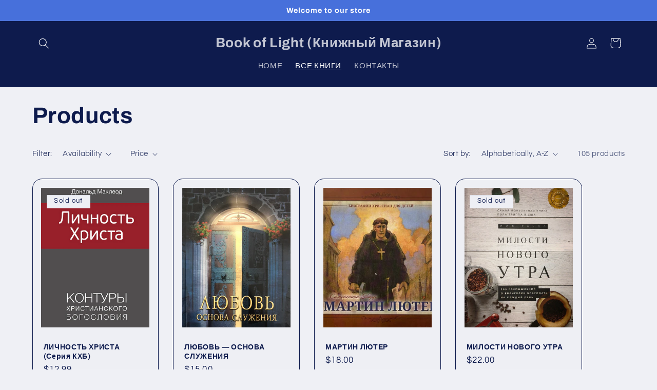

--- FILE ---
content_type: text/html; charset=utf-8
request_url: https://www.bookoflight.org/collections/all?page=3
body_size: 37452
content:
<!doctype html>
<html class="no-js" lang="en">
  <head>
    <meta charset="utf-8">
    <meta http-equiv="X-UA-Compatible" content="IE=edge">
    <meta name="viewport" content="width=device-width,initial-scale=1">
    <meta name="theme-color" content="">
    <link rel="canonical" href="https://www.bookoflight.org/collections/all?page=3"><link rel="preconnect" href="https://fonts.shopifycdn.com" crossorigin><title>
      Products
 &ndash; Page 3 &ndash; Book of Light (Книжный Магазин) </title>

    

    

<meta property="og:site_name" content="Book of Light (Книжный Магазин) ">
<meta property="og:url" content="https://www.bookoflight.org/collections/all?page=3">
<meta property="og:title" content="Products">
<meta property="og:type" content="website">
<meta property="og:description" content="&quot; Книга Света&quot; (Book of Light) это книжный магазин в США, мы имеем большой ассортимент христианских книг. "><meta name="twitter:card" content="summary_large_image">
<meta name="twitter:title" content="Products">
<meta name="twitter:description" content="&quot; Книга Света&quot; (Book of Light) это книжный магазин в США, мы имеем большой ассортимент христианских книг. ">


    <script src="//www.bookoflight.org/cdn/shop/t/7/assets/constants.js?v=58251544750838685771711932406" defer="defer"></script>
    <script src="//www.bookoflight.org/cdn/shop/t/7/assets/pubsub.js?v=158357773527763999511711932407" defer="defer"></script>
    <script src="//www.bookoflight.org/cdn/shop/t/7/assets/global.js?v=106116626045777747121711932406" defer="defer"></script><script src="//www.bookoflight.org/cdn/shop/t/7/assets/animations.js?v=88693664871331136111711932405" defer="defer"></script><script>window.performance && window.performance.mark && window.performance.mark('shopify.content_for_header.start');</script><meta id="shopify-digital-wallet" name="shopify-digital-wallet" content="/3984818291/digital_wallets/dialog">
<meta name="shopify-checkout-api-token" content="6a189dddda0928aba10ae0e1f46577ea">
<meta id="in-context-paypal-metadata" data-shop-id="3984818291" data-venmo-supported="false" data-environment="production" data-locale="en_US" data-paypal-v4="true" data-currency="USD">
<link rel="alternate" type="application/atom+xml" title="Feed" href="/collections/all.atom" />
<link rel="prev" href="/collections/all?page=2">
<link rel="next" href="/collections/all?page=4">
<script async="async" src="/checkouts/internal/preloads.js?locale=en-US"></script>
<link rel="preconnect" href="https://shop.app" crossorigin="anonymous">
<script async="async" src="https://shop.app/checkouts/internal/preloads.js?locale=en-US&shop_id=3984818291" crossorigin="anonymous"></script>
<script id="apple-pay-shop-capabilities" type="application/json">{"shopId":3984818291,"countryCode":"US","currencyCode":"USD","merchantCapabilities":["supports3DS"],"merchantId":"gid:\/\/shopify\/Shop\/3984818291","merchantName":"Book of Light (Книжный Магазин) ","requiredBillingContactFields":["postalAddress","email"],"requiredShippingContactFields":["postalAddress","email"],"shippingType":"shipping","supportedNetworks":["visa","masterCard","amex","discover","elo","jcb"],"total":{"type":"pending","label":"Book of Light (Книжный Магазин) ","amount":"1.00"},"shopifyPaymentsEnabled":true,"supportsSubscriptions":true}</script>
<script id="shopify-features" type="application/json">{"accessToken":"6a189dddda0928aba10ae0e1f46577ea","betas":["rich-media-storefront-analytics"],"domain":"www.bookoflight.org","predictiveSearch":true,"shopId":3984818291,"locale":"en"}</script>
<script>var Shopify = Shopify || {};
Shopify.shop = "book-of-light.myshopify.com";
Shopify.locale = "en";
Shopify.currency = {"active":"USD","rate":"1.0"};
Shopify.country = "US";
Shopify.theme = {"name":"Refresh","id":135303364782,"schema_name":"Refresh","schema_version":"13.0.1","theme_store_id":1567,"role":"main"};
Shopify.theme.handle = "null";
Shopify.theme.style = {"id":null,"handle":null};
Shopify.cdnHost = "www.bookoflight.org/cdn";
Shopify.routes = Shopify.routes || {};
Shopify.routes.root = "/";</script>
<script type="module">!function(o){(o.Shopify=o.Shopify||{}).modules=!0}(window);</script>
<script>!function(o){function n(){var o=[];function n(){o.push(Array.prototype.slice.apply(arguments))}return n.q=o,n}var t=o.Shopify=o.Shopify||{};t.loadFeatures=n(),t.autoloadFeatures=n()}(window);</script>
<script>
  window.ShopifyPay = window.ShopifyPay || {};
  window.ShopifyPay.apiHost = "shop.app\/pay";
  window.ShopifyPay.redirectState = null;
</script>
<script id="shop-js-analytics" type="application/json">{"pageType":"collection"}</script>
<script defer="defer" async type="module" src="//www.bookoflight.org/cdn/shopifycloud/shop-js/modules/v2/client.init-shop-cart-sync_BApSsMSl.en.esm.js"></script>
<script defer="defer" async type="module" src="//www.bookoflight.org/cdn/shopifycloud/shop-js/modules/v2/chunk.common_CBoos6YZ.esm.js"></script>
<script type="module">
  await import("//www.bookoflight.org/cdn/shopifycloud/shop-js/modules/v2/client.init-shop-cart-sync_BApSsMSl.en.esm.js");
await import("//www.bookoflight.org/cdn/shopifycloud/shop-js/modules/v2/chunk.common_CBoos6YZ.esm.js");

  window.Shopify.SignInWithShop?.initShopCartSync?.({"fedCMEnabled":true,"windoidEnabled":true});

</script>
<script>
  window.Shopify = window.Shopify || {};
  if (!window.Shopify.featureAssets) window.Shopify.featureAssets = {};
  window.Shopify.featureAssets['shop-js'] = {"shop-cart-sync":["modules/v2/client.shop-cart-sync_DJczDl9f.en.esm.js","modules/v2/chunk.common_CBoos6YZ.esm.js"],"init-fed-cm":["modules/v2/client.init-fed-cm_BzwGC0Wi.en.esm.js","modules/v2/chunk.common_CBoos6YZ.esm.js"],"init-windoid":["modules/v2/client.init-windoid_BS26ThXS.en.esm.js","modules/v2/chunk.common_CBoos6YZ.esm.js"],"shop-cash-offers":["modules/v2/client.shop-cash-offers_DthCPNIO.en.esm.js","modules/v2/chunk.common_CBoos6YZ.esm.js","modules/v2/chunk.modal_Bu1hFZFC.esm.js"],"shop-button":["modules/v2/client.shop-button_D_JX508o.en.esm.js","modules/v2/chunk.common_CBoos6YZ.esm.js"],"init-shop-email-lookup-coordinator":["modules/v2/client.init-shop-email-lookup-coordinator_DFwWcvrS.en.esm.js","modules/v2/chunk.common_CBoos6YZ.esm.js"],"shop-toast-manager":["modules/v2/client.shop-toast-manager_tEhgP2F9.en.esm.js","modules/v2/chunk.common_CBoos6YZ.esm.js"],"shop-login-button":["modules/v2/client.shop-login-button_DwLgFT0K.en.esm.js","modules/v2/chunk.common_CBoos6YZ.esm.js","modules/v2/chunk.modal_Bu1hFZFC.esm.js"],"avatar":["modules/v2/client.avatar_BTnouDA3.en.esm.js"],"init-shop-cart-sync":["modules/v2/client.init-shop-cart-sync_BApSsMSl.en.esm.js","modules/v2/chunk.common_CBoos6YZ.esm.js"],"pay-button":["modules/v2/client.pay-button_BuNmcIr_.en.esm.js","modules/v2/chunk.common_CBoos6YZ.esm.js"],"init-shop-for-new-customer-accounts":["modules/v2/client.init-shop-for-new-customer-accounts_DrjXSI53.en.esm.js","modules/v2/client.shop-login-button_DwLgFT0K.en.esm.js","modules/v2/chunk.common_CBoos6YZ.esm.js","modules/v2/chunk.modal_Bu1hFZFC.esm.js"],"init-customer-accounts-sign-up":["modules/v2/client.init-customer-accounts-sign-up_TlVCiykN.en.esm.js","modules/v2/client.shop-login-button_DwLgFT0K.en.esm.js","modules/v2/chunk.common_CBoos6YZ.esm.js","modules/v2/chunk.modal_Bu1hFZFC.esm.js"],"shop-follow-button":["modules/v2/client.shop-follow-button_C5D3XtBb.en.esm.js","modules/v2/chunk.common_CBoos6YZ.esm.js","modules/v2/chunk.modal_Bu1hFZFC.esm.js"],"checkout-modal":["modules/v2/client.checkout-modal_8TC_1FUY.en.esm.js","modules/v2/chunk.common_CBoos6YZ.esm.js","modules/v2/chunk.modal_Bu1hFZFC.esm.js"],"init-customer-accounts":["modules/v2/client.init-customer-accounts_C0Oh2ljF.en.esm.js","modules/v2/client.shop-login-button_DwLgFT0K.en.esm.js","modules/v2/chunk.common_CBoos6YZ.esm.js","modules/v2/chunk.modal_Bu1hFZFC.esm.js"],"lead-capture":["modules/v2/client.lead-capture_Cq0gfm7I.en.esm.js","modules/v2/chunk.common_CBoos6YZ.esm.js","modules/v2/chunk.modal_Bu1hFZFC.esm.js"],"shop-login":["modules/v2/client.shop-login_BmtnoEUo.en.esm.js","modules/v2/chunk.common_CBoos6YZ.esm.js","modules/v2/chunk.modal_Bu1hFZFC.esm.js"],"payment-terms":["modules/v2/client.payment-terms_BHOWV7U_.en.esm.js","modules/v2/chunk.common_CBoos6YZ.esm.js","modules/v2/chunk.modal_Bu1hFZFC.esm.js"]};
</script>
<script>(function() {
  var isLoaded = false;
  function asyncLoad() {
    if (isLoaded) return;
    isLoaded = true;
    var urls = ["https:\/\/chimpstatic.com\/mcjs-connected\/js\/users\/6f276cdd96132be630e07c16b\/91d65962a4bf7ce1c81796817.js?shop=book-of-light.myshopify.com"];
    for (var i = 0; i < urls.length; i++) {
      var s = document.createElement('script');
      s.type = 'text/javascript';
      s.async = true;
      s.src = urls[i];
      var x = document.getElementsByTagName('script')[0];
      x.parentNode.insertBefore(s, x);
    }
  };
  if(window.attachEvent) {
    window.attachEvent('onload', asyncLoad);
  } else {
    window.addEventListener('load', asyncLoad, false);
  }
})();</script>
<script id="__st">var __st={"a":3984818291,"offset":-18000,"reqid":"044ad4b0-4953-46a3-8922-490c31a36538-1768898199","pageurl":"www.bookoflight.org\/collections\/all?page=3","u":"ba4eb6240a02","p":"collection"};</script>
<script>window.ShopifyPaypalV4VisibilityTracking = true;</script>
<script id="captcha-bootstrap">!function(){'use strict';const t='contact',e='account',n='new_comment',o=[[t,t],['blogs',n],['comments',n],[t,'customer']],c=[[e,'customer_login'],[e,'guest_login'],[e,'recover_customer_password'],[e,'create_customer']],r=t=>t.map((([t,e])=>`form[action*='/${t}']:not([data-nocaptcha='true']) input[name='form_type'][value='${e}']`)).join(','),a=t=>()=>t?[...document.querySelectorAll(t)].map((t=>t.form)):[];function s(){const t=[...o],e=r(t);return a(e)}const i='password',u='form_key',d=['recaptcha-v3-token','g-recaptcha-response','h-captcha-response',i],f=()=>{try{return window.sessionStorage}catch{return}},m='__shopify_v',_=t=>t.elements[u];function p(t,e,n=!1){try{const o=window.sessionStorage,c=JSON.parse(o.getItem(e)),{data:r}=function(t){const{data:e,action:n}=t;return t[m]||n?{data:e,action:n}:{data:t,action:n}}(c);for(const[e,n]of Object.entries(r))t.elements[e]&&(t.elements[e].value=n);n&&o.removeItem(e)}catch(o){console.error('form repopulation failed',{error:o})}}const l='form_type',E='cptcha';function T(t){t.dataset[E]=!0}const w=window,h=w.document,L='Shopify',v='ce_forms',y='captcha';let A=!1;((t,e)=>{const n=(g='f06e6c50-85a8-45c8-87d0-21a2b65856fe',I='https://cdn.shopify.com/shopifycloud/storefront-forms-hcaptcha/ce_storefront_forms_captcha_hcaptcha.v1.5.2.iife.js',D={infoText:'Protected by hCaptcha',privacyText:'Privacy',termsText:'Terms'},(t,e,n)=>{const o=w[L][v],c=o.bindForm;if(c)return c(t,g,e,D).then(n);var r;o.q.push([[t,g,e,D],n]),r=I,A||(h.body.append(Object.assign(h.createElement('script'),{id:'captcha-provider',async:!0,src:r})),A=!0)});var g,I,D;w[L]=w[L]||{},w[L][v]=w[L][v]||{},w[L][v].q=[],w[L][y]=w[L][y]||{},w[L][y].protect=function(t,e){n(t,void 0,e),T(t)},Object.freeze(w[L][y]),function(t,e,n,w,h,L){const[v,y,A,g]=function(t,e,n){const i=e?o:[],u=t?c:[],d=[...i,...u],f=r(d),m=r(i),_=r(d.filter((([t,e])=>n.includes(e))));return[a(f),a(m),a(_),s()]}(w,h,L),I=t=>{const e=t.target;return e instanceof HTMLFormElement?e:e&&e.form},D=t=>v().includes(t);t.addEventListener('submit',(t=>{const e=I(t);if(!e)return;const n=D(e)&&!e.dataset.hcaptchaBound&&!e.dataset.recaptchaBound,o=_(e),c=g().includes(e)&&(!o||!o.value);(n||c)&&t.preventDefault(),c&&!n&&(function(t){try{if(!f())return;!function(t){const e=f();if(!e)return;const n=_(t);if(!n)return;const o=n.value;o&&e.removeItem(o)}(t);const e=Array.from(Array(32),(()=>Math.random().toString(36)[2])).join('');!function(t,e){_(t)||t.append(Object.assign(document.createElement('input'),{type:'hidden',name:u})),t.elements[u].value=e}(t,e),function(t,e){const n=f();if(!n)return;const o=[...t.querySelectorAll(`input[type='${i}']`)].map((({name:t})=>t)),c=[...d,...o],r={};for(const[a,s]of new FormData(t).entries())c.includes(a)||(r[a]=s);n.setItem(e,JSON.stringify({[m]:1,action:t.action,data:r}))}(t,e)}catch(e){console.error('failed to persist form',e)}}(e),e.submit())}));const S=(t,e)=>{t&&!t.dataset[E]&&(n(t,e.some((e=>e===t))),T(t))};for(const o of['focusin','change'])t.addEventListener(o,(t=>{const e=I(t);D(e)&&S(e,y())}));const B=e.get('form_key'),M=e.get(l),P=B&&M;t.addEventListener('DOMContentLoaded',(()=>{const t=y();if(P)for(const e of t)e.elements[l].value===M&&p(e,B);[...new Set([...A(),...v().filter((t=>'true'===t.dataset.shopifyCaptcha))])].forEach((e=>S(e,t)))}))}(h,new URLSearchParams(w.location.search),n,t,e,['guest_login'])})(!0,!0)}();</script>
<script integrity="sha256-4kQ18oKyAcykRKYeNunJcIwy7WH5gtpwJnB7kiuLZ1E=" data-source-attribution="shopify.loadfeatures" defer="defer" src="//www.bookoflight.org/cdn/shopifycloud/storefront/assets/storefront/load_feature-a0a9edcb.js" crossorigin="anonymous"></script>
<script crossorigin="anonymous" defer="defer" src="//www.bookoflight.org/cdn/shopifycloud/storefront/assets/shopify_pay/storefront-65b4c6d7.js?v=20250812"></script>
<script data-source-attribution="shopify.dynamic_checkout.dynamic.init">var Shopify=Shopify||{};Shopify.PaymentButton=Shopify.PaymentButton||{isStorefrontPortableWallets:!0,init:function(){window.Shopify.PaymentButton.init=function(){};var t=document.createElement("script");t.src="https://www.bookoflight.org/cdn/shopifycloud/portable-wallets/latest/portable-wallets.en.js",t.type="module",document.head.appendChild(t)}};
</script>
<script data-source-attribution="shopify.dynamic_checkout.buyer_consent">
  function portableWalletsHideBuyerConsent(e){var t=document.getElementById("shopify-buyer-consent"),n=document.getElementById("shopify-subscription-policy-button");t&&n&&(t.classList.add("hidden"),t.setAttribute("aria-hidden","true"),n.removeEventListener("click",e))}function portableWalletsShowBuyerConsent(e){var t=document.getElementById("shopify-buyer-consent"),n=document.getElementById("shopify-subscription-policy-button");t&&n&&(t.classList.remove("hidden"),t.removeAttribute("aria-hidden"),n.addEventListener("click",e))}window.Shopify?.PaymentButton&&(window.Shopify.PaymentButton.hideBuyerConsent=portableWalletsHideBuyerConsent,window.Shopify.PaymentButton.showBuyerConsent=portableWalletsShowBuyerConsent);
</script>
<script data-source-attribution="shopify.dynamic_checkout.cart.bootstrap">document.addEventListener("DOMContentLoaded",(function(){function t(){return document.querySelector("shopify-accelerated-checkout-cart, shopify-accelerated-checkout")}if(t())Shopify.PaymentButton.init();else{new MutationObserver((function(e,n){t()&&(Shopify.PaymentButton.init(),n.disconnect())})).observe(document.body,{childList:!0,subtree:!0})}}));
</script>
<link id="shopify-accelerated-checkout-styles" rel="stylesheet" media="screen" href="https://www.bookoflight.org/cdn/shopifycloud/portable-wallets/latest/accelerated-checkout-backwards-compat.css" crossorigin="anonymous">
<style id="shopify-accelerated-checkout-cart">
        #shopify-buyer-consent {
  margin-top: 1em;
  display: inline-block;
  width: 100%;
}

#shopify-buyer-consent.hidden {
  display: none;
}

#shopify-subscription-policy-button {
  background: none;
  border: none;
  padding: 0;
  text-decoration: underline;
  font-size: inherit;
  cursor: pointer;
}

#shopify-subscription-policy-button::before {
  box-shadow: none;
}

      </style>
<script id="sections-script" data-sections="header" defer="defer" src="//www.bookoflight.org/cdn/shop/t/7/compiled_assets/scripts.js?v=240"></script>
<script>window.performance && window.performance.mark && window.performance.mark('shopify.content_for_header.end');</script>


    <style data-shopify>
      @font-face {
  font-family: Questrial;
  font-weight: 400;
  font-style: normal;
  font-display: swap;
  src: url("//www.bookoflight.org/cdn/fonts/questrial/questrial_n4.66abac5d8209a647b4bf8089b0451928ef144c07.woff2") format("woff2"),
       url("//www.bookoflight.org/cdn/fonts/questrial/questrial_n4.e86c53e77682db9bf4b0ee2dd71f214dc16adda4.woff") format("woff");
}

      
      
      
      @font-face {
  font-family: Archivo;
  font-weight: 700;
  font-style: normal;
  font-display: swap;
  src: url("//www.bookoflight.org/cdn/fonts/archivo/archivo_n7.651b020b3543640c100112be6f1c1b8e816c7f13.woff2") format("woff2"),
       url("//www.bookoflight.org/cdn/fonts/archivo/archivo_n7.7e9106d320e6594976a7dcb57957f3e712e83c96.woff") format("woff");
}


      
        :root,
        .color-scheme-1 {
          --color-background: 239,240,245;
        
          --gradient-background: #eff0f5;
        

        

        --color-foreground: 14,27,77;
        --color-background-contrast: 161,166,196;
        --color-shadow: 14,27,77;
        --color-button: 71,112,219;
        --color-button-text: 239,240,245;
        --color-secondary-button: 239,240,245;
        --color-secondary-button-text: 14,27,77;
        --color-link: 14,27,77;
        --color-badge-foreground: 14,27,77;
        --color-badge-background: 239,240,245;
        --color-badge-border: 14,27,77;
        --payment-terms-background-color: rgb(239 240 245);
      }
      
        
        .color-scheme-2 {
          --color-background: 255,255,255;
        
          --gradient-background: #FFFFFF;
        

        

        --color-foreground: 14,27,77;
        --color-background-contrast: 191,191,191;
        --color-shadow: 14,27,77;
        --color-button: 14,27,77;
        --color-button-text: 255,255,255;
        --color-secondary-button: 255,255,255;
        --color-secondary-button-text: 14,27,77;
        --color-link: 14,27,77;
        --color-badge-foreground: 14,27,77;
        --color-badge-background: 255,255,255;
        --color-badge-border: 14,27,77;
        --payment-terms-background-color: rgb(255 255 255);
      }
      
        
        .color-scheme-3 {
          --color-background: 14,27,77;
        
          --gradient-background: #0e1b4d;
        

        

        --color-foreground: 255,255,255;
        --color-background-contrast: 18,35,99;
        --color-shadow: 14,27,77;
        --color-button: 255,255,255;
        --color-button-text: 14,27,77;
        --color-secondary-button: 14,27,77;
        --color-secondary-button-text: 255,255,255;
        --color-link: 255,255,255;
        --color-badge-foreground: 255,255,255;
        --color-badge-background: 14,27,77;
        --color-badge-border: 255,255,255;
        --payment-terms-background-color: rgb(14 27 77);
      }
      
        
        .color-scheme-4 {
          --color-background: 71,112,219;
        
          --gradient-background: #4770db;
        

        

        --color-foreground: 255,255,255;
        --color-background-contrast: 27,57,136;
        --color-shadow: 14,27,77;
        --color-button: 255,255,255;
        --color-button-text: 71,112,219;
        --color-secondary-button: 71,112,219;
        --color-secondary-button-text: 255,255,255;
        --color-link: 255,255,255;
        --color-badge-foreground: 255,255,255;
        --color-badge-background: 71,112,219;
        --color-badge-border: 255,255,255;
        --payment-terms-background-color: rgb(71 112 219);
      }
      
        
        .color-scheme-5 {
          --color-background: 227,36,2;
        
          --gradient-background: #E32402;
        

        

        --color-foreground: 255,255,255;
        --color-background-contrast: 101,16,1;
        --color-shadow: 14,27,77;
        --color-button: 255,255,255;
        --color-button-text: 227,36,2;
        --color-secondary-button: 227,36,2;
        --color-secondary-button-text: 255,255,255;
        --color-link: 255,255,255;
        --color-badge-foreground: 255,255,255;
        --color-badge-background: 227,36,2;
        --color-badge-border: 255,255,255;
        --payment-terms-background-color: rgb(227 36 2);
      }
      

      body, .color-scheme-1, .color-scheme-2, .color-scheme-3, .color-scheme-4, .color-scheme-5 {
        color: rgba(var(--color-foreground), 0.75);
        background-color: rgb(var(--color-background));
      }

      :root {
        --font-body-family: Questrial, sans-serif;
        --font-body-style: normal;
        --font-body-weight: 400;
        --font-body-weight-bold: 700;

        --font-heading-family: Archivo, sans-serif;
        --font-heading-style: normal;
        --font-heading-weight: 700;

        --font-body-scale: 1.05;
        --font-heading-scale: 1.0476190476190477;

        --media-padding: px;
        --media-border-opacity: 0.1;
        --media-border-width: 0px;
        --media-radius: 20px;
        --media-shadow-opacity: 0.0;
        --media-shadow-horizontal-offset: 0px;
        --media-shadow-vertical-offset: 4px;
        --media-shadow-blur-radius: 5px;
        --media-shadow-visible: 0;

        --page-width: 120rem;
        --page-width-margin: 0rem;

        --product-card-image-padding: 1.6rem;
        --product-card-corner-radius: 1.8rem;
        --product-card-text-alignment: left;
        --product-card-border-width: 0.1rem;
        --product-card-border-opacity: 1.0;
        --product-card-shadow-opacity: 0.0;
        --product-card-shadow-visible: 0;
        --product-card-shadow-horizontal-offset: 0.0rem;
        --product-card-shadow-vertical-offset: 0.4rem;
        --product-card-shadow-blur-radius: 0.5rem;

        --collection-card-image-padding: 1.6rem;
        --collection-card-corner-radius: 1.8rem;
        --collection-card-text-alignment: left;
        --collection-card-border-width: 0.1rem;
        --collection-card-border-opacity: 1.0;
        --collection-card-shadow-opacity: 0.0;
        --collection-card-shadow-visible: 0;
        --collection-card-shadow-horizontal-offset: 0.0rem;
        --collection-card-shadow-vertical-offset: 0.4rem;
        --collection-card-shadow-blur-radius: 0.5rem;

        --blog-card-image-padding: 1.6rem;
        --blog-card-corner-radius: 1.8rem;
        --blog-card-text-alignment: left;
        --blog-card-border-width: 0.1rem;
        --blog-card-border-opacity: 1.0;
        --blog-card-shadow-opacity: 0.0;
        --blog-card-shadow-visible: 0;
        --blog-card-shadow-horizontal-offset: 0.0rem;
        --blog-card-shadow-vertical-offset: 0.4rem;
        --blog-card-shadow-blur-radius: 0.5rem;

        --badge-corner-radius: 0.0rem;

        --popup-border-width: 1px;
        --popup-border-opacity: 0.1;
        --popup-corner-radius: 18px;
        --popup-shadow-opacity: 0.0;
        --popup-shadow-horizontal-offset: 0px;
        --popup-shadow-vertical-offset: 4px;
        --popup-shadow-blur-radius: 5px;

        --drawer-border-width: 0px;
        --drawer-border-opacity: 0.1;
        --drawer-shadow-opacity: 0.0;
        --drawer-shadow-horizontal-offset: 0px;
        --drawer-shadow-vertical-offset: 4px;
        --drawer-shadow-blur-radius: 5px;

        --spacing-sections-desktop: 0px;
        --spacing-sections-mobile: 0px;

        --grid-desktop-vertical-spacing: 28px;
        --grid-desktop-horizontal-spacing: 28px;
        --grid-mobile-vertical-spacing: 14px;
        --grid-mobile-horizontal-spacing: 14px;

        --text-boxes-border-opacity: 0.1;
        --text-boxes-border-width: 0px;
        --text-boxes-radius: 20px;
        --text-boxes-shadow-opacity: 0.0;
        --text-boxes-shadow-visible: 0;
        --text-boxes-shadow-horizontal-offset: 0px;
        --text-boxes-shadow-vertical-offset: 4px;
        --text-boxes-shadow-blur-radius: 5px;

        --buttons-radius: 40px;
        --buttons-radius-outset: 41px;
        --buttons-border-width: 1px;
        --buttons-border-opacity: 1.0;
        --buttons-shadow-opacity: 0.0;
        --buttons-shadow-visible: 0;
        --buttons-shadow-horizontal-offset: 0px;
        --buttons-shadow-vertical-offset: 4px;
        --buttons-shadow-blur-radius: 5px;
        --buttons-border-offset: 0.3px;

        --inputs-radius: 26px;
        --inputs-border-width: 1px;
        --inputs-border-opacity: 0.55;
        --inputs-shadow-opacity: 0.0;
        --inputs-shadow-horizontal-offset: 0px;
        --inputs-margin-offset: 0px;
        --inputs-shadow-vertical-offset: 4px;
        --inputs-shadow-blur-radius: 5px;
        --inputs-radius-outset: 27px;

        --variant-pills-radius: 40px;
        --variant-pills-border-width: 1px;
        --variant-pills-border-opacity: 0.55;
        --variant-pills-shadow-opacity: 0.0;
        --variant-pills-shadow-horizontal-offset: 0px;
        --variant-pills-shadow-vertical-offset: 4px;
        --variant-pills-shadow-blur-radius: 5px;
      }

      *,
      *::before,
      *::after {
        box-sizing: inherit;
      }

      html {
        box-sizing: border-box;
        font-size: calc(var(--font-body-scale) * 62.5%);
        height: 100%;
      }

      body {
        display: grid;
        grid-template-rows: auto auto 1fr auto;
        grid-template-columns: 100%;
        min-height: 100%;
        margin: 0;
        font-size: 1.5rem;
        letter-spacing: 0.06rem;
        line-height: calc(1 + 0.8 / var(--font-body-scale));
        font-family: var(--font-body-family);
        font-style: var(--font-body-style);
        font-weight: var(--font-body-weight);
      }

      @media screen and (min-width: 750px) {
        body {
          font-size: 1.6rem;
        }
      }
    </style>

    <link href="//www.bookoflight.org/cdn/shop/t/7/assets/base.css?v=25513028573540360251711932405" rel="stylesheet" type="text/css" media="all" />
<link rel="preload" as="font" href="//www.bookoflight.org/cdn/fonts/questrial/questrial_n4.66abac5d8209a647b4bf8089b0451928ef144c07.woff2" type="font/woff2" crossorigin><link rel="preload" as="font" href="//www.bookoflight.org/cdn/fonts/archivo/archivo_n7.651b020b3543640c100112be6f1c1b8e816c7f13.woff2" type="font/woff2" crossorigin><link
        rel="stylesheet"
        href="//www.bookoflight.org/cdn/shop/t/7/assets/component-predictive-search.css?v=118923337488134913561711932406"
        media="print"
        onload="this.media='all'"
      ><script>
      document.documentElement.className = document.documentElement.className.replace('no-js', 'js');
      if (Shopify.designMode) {
        document.documentElement.classList.add('shopify-design-mode');
      }
    </script>
  <link href="https://monorail-edge.shopifysvc.com" rel="dns-prefetch">
<script>(function(){if ("sendBeacon" in navigator && "performance" in window) {try {var session_token_from_headers = performance.getEntriesByType('navigation')[0].serverTiming.find(x => x.name == '_s').description;} catch {var session_token_from_headers = undefined;}var session_cookie_matches = document.cookie.match(/_shopify_s=([^;]*)/);var session_token_from_cookie = session_cookie_matches && session_cookie_matches.length === 2 ? session_cookie_matches[1] : "";var session_token = session_token_from_headers || session_token_from_cookie || "";function handle_abandonment_event(e) {var entries = performance.getEntries().filter(function(entry) {return /monorail-edge.shopifysvc.com/.test(entry.name);});if (!window.abandonment_tracked && entries.length === 0) {window.abandonment_tracked = true;var currentMs = Date.now();var navigation_start = performance.timing.navigationStart;var payload = {shop_id: 3984818291,url: window.location.href,navigation_start,duration: currentMs - navigation_start,session_token,page_type: "collection"};window.navigator.sendBeacon("https://monorail-edge.shopifysvc.com/v1/produce", JSON.stringify({schema_id: "online_store_buyer_site_abandonment/1.1",payload: payload,metadata: {event_created_at_ms: currentMs,event_sent_at_ms: currentMs}}));}}window.addEventListener('pagehide', handle_abandonment_event);}}());</script>
<script id="web-pixels-manager-setup">(function e(e,d,r,n,o){if(void 0===o&&(o={}),!Boolean(null===(a=null===(i=window.Shopify)||void 0===i?void 0:i.analytics)||void 0===a?void 0:a.replayQueue)){var i,a;window.Shopify=window.Shopify||{};var t=window.Shopify;t.analytics=t.analytics||{};var s=t.analytics;s.replayQueue=[],s.publish=function(e,d,r){return s.replayQueue.push([e,d,r]),!0};try{self.performance.mark("wpm:start")}catch(e){}var l=function(){var e={modern:/Edge?\/(1{2}[4-9]|1[2-9]\d|[2-9]\d{2}|\d{4,})\.\d+(\.\d+|)|Firefox\/(1{2}[4-9]|1[2-9]\d|[2-9]\d{2}|\d{4,})\.\d+(\.\d+|)|Chrom(ium|e)\/(9{2}|\d{3,})\.\d+(\.\d+|)|(Maci|X1{2}).+ Version\/(15\.\d+|(1[6-9]|[2-9]\d|\d{3,})\.\d+)([,.]\d+|)( \(\w+\)|)( Mobile\/\w+|) Safari\/|Chrome.+OPR\/(9{2}|\d{3,})\.\d+\.\d+|(CPU[ +]OS|iPhone[ +]OS|CPU[ +]iPhone|CPU IPhone OS|CPU iPad OS)[ +]+(15[._]\d+|(1[6-9]|[2-9]\d|\d{3,})[._]\d+)([._]\d+|)|Android:?[ /-](13[3-9]|1[4-9]\d|[2-9]\d{2}|\d{4,})(\.\d+|)(\.\d+|)|Android.+Firefox\/(13[5-9]|1[4-9]\d|[2-9]\d{2}|\d{4,})\.\d+(\.\d+|)|Android.+Chrom(ium|e)\/(13[3-9]|1[4-9]\d|[2-9]\d{2}|\d{4,})\.\d+(\.\d+|)|SamsungBrowser\/([2-9]\d|\d{3,})\.\d+/,legacy:/Edge?\/(1[6-9]|[2-9]\d|\d{3,})\.\d+(\.\d+|)|Firefox\/(5[4-9]|[6-9]\d|\d{3,})\.\d+(\.\d+|)|Chrom(ium|e)\/(5[1-9]|[6-9]\d|\d{3,})\.\d+(\.\d+|)([\d.]+$|.*Safari\/(?![\d.]+ Edge\/[\d.]+$))|(Maci|X1{2}).+ Version\/(10\.\d+|(1[1-9]|[2-9]\d|\d{3,})\.\d+)([,.]\d+|)( \(\w+\)|)( Mobile\/\w+|) Safari\/|Chrome.+OPR\/(3[89]|[4-9]\d|\d{3,})\.\d+\.\d+|(CPU[ +]OS|iPhone[ +]OS|CPU[ +]iPhone|CPU IPhone OS|CPU iPad OS)[ +]+(10[._]\d+|(1[1-9]|[2-9]\d|\d{3,})[._]\d+)([._]\d+|)|Android:?[ /-](13[3-9]|1[4-9]\d|[2-9]\d{2}|\d{4,})(\.\d+|)(\.\d+|)|Mobile Safari.+OPR\/([89]\d|\d{3,})\.\d+\.\d+|Android.+Firefox\/(13[5-9]|1[4-9]\d|[2-9]\d{2}|\d{4,})\.\d+(\.\d+|)|Android.+Chrom(ium|e)\/(13[3-9]|1[4-9]\d|[2-9]\d{2}|\d{4,})\.\d+(\.\d+|)|Android.+(UC? ?Browser|UCWEB|U3)[ /]?(15\.([5-9]|\d{2,})|(1[6-9]|[2-9]\d|\d{3,})\.\d+)\.\d+|SamsungBrowser\/(5\.\d+|([6-9]|\d{2,})\.\d+)|Android.+MQ{2}Browser\/(14(\.(9|\d{2,})|)|(1[5-9]|[2-9]\d|\d{3,})(\.\d+|))(\.\d+|)|K[Aa][Ii]OS\/(3\.\d+|([4-9]|\d{2,})\.\d+)(\.\d+|)/},d=e.modern,r=e.legacy,n=navigator.userAgent;return n.match(d)?"modern":n.match(r)?"legacy":"unknown"}(),u="modern"===l?"modern":"legacy",c=(null!=n?n:{modern:"",legacy:""})[u],f=function(e){return[e.baseUrl,"/wpm","/b",e.hashVersion,"modern"===e.buildTarget?"m":"l",".js"].join("")}({baseUrl:d,hashVersion:r,buildTarget:u}),m=function(e){var d=e.version,r=e.bundleTarget,n=e.surface,o=e.pageUrl,i=e.monorailEndpoint;return{emit:function(e){var a=e.status,t=e.errorMsg,s=(new Date).getTime(),l=JSON.stringify({metadata:{event_sent_at_ms:s},events:[{schema_id:"web_pixels_manager_load/3.1",payload:{version:d,bundle_target:r,page_url:o,status:a,surface:n,error_msg:t},metadata:{event_created_at_ms:s}}]});if(!i)return console&&console.warn&&console.warn("[Web Pixels Manager] No Monorail endpoint provided, skipping logging."),!1;try{return self.navigator.sendBeacon.bind(self.navigator)(i,l)}catch(e){}var u=new XMLHttpRequest;try{return u.open("POST",i,!0),u.setRequestHeader("Content-Type","text/plain"),u.send(l),!0}catch(e){return console&&console.warn&&console.warn("[Web Pixels Manager] Got an unhandled error while logging to Monorail."),!1}}}}({version:r,bundleTarget:l,surface:e.surface,pageUrl:self.location.href,monorailEndpoint:e.monorailEndpoint});try{o.browserTarget=l,function(e){var d=e.src,r=e.async,n=void 0===r||r,o=e.onload,i=e.onerror,a=e.sri,t=e.scriptDataAttributes,s=void 0===t?{}:t,l=document.createElement("script"),u=document.querySelector("head"),c=document.querySelector("body");if(l.async=n,l.src=d,a&&(l.integrity=a,l.crossOrigin="anonymous"),s)for(var f in s)if(Object.prototype.hasOwnProperty.call(s,f))try{l.dataset[f]=s[f]}catch(e){}if(o&&l.addEventListener("load",o),i&&l.addEventListener("error",i),u)u.appendChild(l);else{if(!c)throw new Error("Did not find a head or body element to append the script");c.appendChild(l)}}({src:f,async:!0,onload:function(){if(!function(){var e,d;return Boolean(null===(d=null===(e=window.Shopify)||void 0===e?void 0:e.analytics)||void 0===d?void 0:d.initialized)}()){var d=window.webPixelsManager.init(e)||void 0;if(d){var r=window.Shopify.analytics;r.replayQueue.forEach((function(e){var r=e[0],n=e[1],o=e[2];d.publishCustomEvent(r,n,o)})),r.replayQueue=[],r.publish=d.publishCustomEvent,r.visitor=d.visitor,r.initialized=!0}}},onerror:function(){return m.emit({status:"failed",errorMsg:"".concat(f," has failed to load")})},sri:function(e){var d=/^sha384-[A-Za-z0-9+/=]+$/;return"string"==typeof e&&d.test(e)}(c)?c:"",scriptDataAttributes:o}),m.emit({status:"loading"})}catch(e){m.emit({status:"failed",errorMsg:(null==e?void 0:e.message)||"Unknown error"})}}})({shopId: 3984818291,storefrontBaseUrl: "https://www.bookoflight.org",extensionsBaseUrl: "https://extensions.shopifycdn.com/cdn/shopifycloud/web-pixels-manager",monorailEndpoint: "https://monorail-edge.shopifysvc.com/unstable/produce_batch",surface: "storefront-renderer",enabledBetaFlags: ["2dca8a86"],webPixelsConfigList: [{"id":"99647662","eventPayloadVersion":"v1","runtimeContext":"LAX","scriptVersion":"1","type":"CUSTOM","privacyPurposes":["ANALYTICS"],"name":"Google Analytics tag (migrated)"},{"id":"shopify-app-pixel","configuration":"{}","eventPayloadVersion":"v1","runtimeContext":"STRICT","scriptVersion":"0450","apiClientId":"shopify-pixel","type":"APP","privacyPurposes":["ANALYTICS","MARKETING"]},{"id":"shopify-custom-pixel","eventPayloadVersion":"v1","runtimeContext":"LAX","scriptVersion":"0450","apiClientId":"shopify-pixel","type":"CUSTOM","privacyPurposes":["ANALYTICS","MARKETING"]}],isMerchantRequest: false,initData: {"shop":{"name":"Book of Light (Книжный Магазин) ","paymentSettings":{"currencyCode":"USD"},"myshopifyDomain":"book-of-light.myshopify.com","countryCode":"US","storefrontUrl":"https:\/\/www.bookoflight.org"},"customer":null,"cart":null,"checkout":null,"productVariants":[],"purchasingCompany":null},},"https://www.bookoflight.org/cdn","fcfee988w5aeb613cpc8e4bc33m6693e112",{"modern":"","legacy":""},{"shopId":"3984818291","storefrontBaseUrl":"https:\/\/www.bookoflight.org","extensionBaseUrl":"https:\/\/extensions.shopifycdn.com\/cdn\/shopifycloud\/web-pixels-manager","surface":"storefront-renderer","enabledBetaFlags":"[\"2dca8a86\"]","isMerchantRequest":"false","hashVersion":"fcfee988w5aeb613cpc8e4bc33m6693e112","publish":"custom","events":"[[\"page_viewed\",{}],[\"collection_viewed\",{\"collection\":{\"id\":\"\",\"title\":\"Products\",\"productVariants\":[{\"price\":{\"amount\":12.99,\"currencyCode\":\"USD\"},\"product\":{\"title\":\"ЛИЧНОСТЬ ХРИСТА (Серия КХБ)\",\"vendor\":\"Book of Light\",\"id\":\"932141301875\",\"untranslatedTitle\":\"ЛИЧНОСТЬ ХРИСТА (Серия КХБ)\",\"url\":\"\/products\/%D0%BB%D0%B8%D1%87%D0%BD%D0%BE%D1%81%D1%82%D1%8C-%D1%85%D1%80%D0%B8%D1%81%D1%82%D0%B0-%D1%81%D0%B5%D1%80%D0%B8%D1%8F-%D0%BA%D1%85%D0%B1\",\"type\":\"Book\"},\"id\":\"10183321026675\",\"image\":{\"src\":\"\/\/www.bookoflight.org\/cdn\/shop\/products\/18190700d2d924c4a70e493ab121641f.png?v=1528497106\"},\"sku\":\"\",\"title\":\"Default Title\",\"untranslatedTitle\":\"Default Title\"},{\"price\":{\"amount\":15.0,\"currencyCode\":\"USD\"},\"product\":{\"title\":\"ЛЮБОВЬ — ОСНОВА СЛУЖЕНИЯ\",\"vendor\":\"Book of Light\",\"id\":\"4649404235870\",\"untranslatedTitle\":\"ЛЮБОВЬ — ОСНОВА СЛУЖЕНИЯ\",\"url\":\"\/products\/%D0%BB%D1%8E%D0%B1%D0%BE%D0%B2%D1%8C-%D0%BE%D1%81%D0%BD%D0%BE%D0%B2%D0%B0-%D1%81%D0%BB%D1%83%D0%B6%D0%B5%D0%BD%D0%B8%D1%8F\",\"type\":\"Book\"},\"id\":\"32030190534750\",\"image\":{\"src\":\"\/\/www.bookoflight.org\/cdn\/shop\/products\/IMG_8792.jpg?v=1593289527\"},\"sku\":\"\",\"title\":\"Default Title\",\"untranslatedTitle\":\"Default Title\"},{\"price\":{\"amount\":18.0,\"currencyCode\":\"USD\"},\"product\":{\"title\":\"МАРТИН ЛЮТЕР\",\"vendor\":\"Book of Light\",\"id\":\"4649454469214\",\"untranslatedTitle\":\"МАРТИН ЛЮТЕР\",\"url\":\"\/products\/%D0%BC%D0%B0%D1%80%D1%82%D0%B8%D0%BD-%D0%BB%D1%8E%D1%82%D0%B5%D1%80\",\"type\":\"Book\"},\"id\":\"32030292967518\",\"image\":{\"src\":\"\/\/www.bookoflight.org\/cdn\/shop\/products\/15012b3e-fb2e-476c-9c71-ed2c8910d1cb.jpg?v=1593292848\"},\"sku\":\"\",\"title\":\"Default Title\",\"untranslatedTitle\":\"Default Title\"},{\"price\":{\"amount\":22.0,\"currencyCode\":\"USD\"},\"product\":{\"title\":\"МИЛОСТИ НОВОГО УТРА\",\"vendor\":\"Book of Light\",\"id\":\"3949853606003\",\"untranslatedTitle\":\"МИЛОСТИ НОВОГО УТРА\",\"url\":\"\/products\/%D0%BC%D0%B8%D0%BB%D0%BE%D1%81%D1%82%D0%B8-%D0%BD%D0%BE%D0%B2%D0%BE%D0%B3%D0%BE-%D1%83%D1%82%D1%80%D0%B0\",\"type\":\"Book\"},\"id\":\"29530071531635\",\"image\":{\"src\":\"\/\/www.bookoflight.org\/cdn\/shop\/products\/IMG_6034.jpg?v=1566522536\"},\"sku\":\"\",\"title\":\"Default Title\",\"untranslatedTitle\":\"Default Title\"},{\"price\":{\"amount\":2.99,\"currencyCode\":\"USD\"},\"product\":{\"title\":\"МОЖНО ЛИ ДОВЕРЯТЬ БИБЛИИ?\",\"vendor\":\"Book of Light\",\"id\":\"931915333747\",\"untranslatedTitle\":\"МОЖНО ЛИ ДОВЕРЯТЬ БИБЛИИ?\",\"url\":\"\/products\/%D0%BC%D0%BE%D0%B6%D0%BD%D0%BE-%D0%BB%D0%B8-%D0%B4%D0%BE%D0%B2%D0%B5%D1%80%D1%8F%D1%82%D1%8C-%D0%B1%D0%B8%D0%B1%D0%BB%D0%B8%D0%B8\",\"type\":\"Book\"},\"id\":\"10182299877491\",\"image\":{\"src\":\"\/\/www.bookoflight.org\/cdn\/shop\/products\/43c127247f7c81566a53d8a30911fdf4.png?v=1528494666\"},\"sku\":\"\",\"title\":\"Default Title\",\"untranslatedTitle\":\"Default Title\"},{\"price\":{\"amount\":17.99,\"currencyCode\":\"USD\"},\"product\":{\"title\":\"НА СЕМ СТОЮ. ЖИЗНЬ МАРТИНА ЛЮТЕРА\",\"vendor\":\"Book of Light\",\"id\":\"1911327555699\",\"untranslatedTitle\":\"НА СЕМ СТОЮ. ЖИЗНЬ МАРТИНА ЛЮТЕРА\",\"url\":\"\/products\/%D0%BD%D0%B0-%D1%81%D0%B5%D0%BC-%D1%81%D1%82%D0%BE%D1%8E-%D0%B6%D0%B8%D0%B7%D0%BD%D1%8C-%D0%BC%D0%B0%D1%80%D1%82%D0%B8%D0%BD%D0%B0-%D0%BB%D1%8E%D1%82%D0%B5%D1%80%D0%B0\",\"type\":\"\"},\"id\":\"18138367918195\",\"image\":{\"src\":\"\/\/www.bookoflight.org\/cdn\/shop\/products\/c6f8e66cc6faa5351e481587a044adfa.jpg?v=1548209581\"},\"sku\":\"\",\"title\":\"Default Title\",\"untranslatedTitle\":\"Default Title\"},{\"price\":{\"amount\":124.99,\"currencyCode\":\"USD\"},\"product\":{\"title\":\"Наставление в христианской вере (комплект из 3 книг) | Кальвин Жан\",\"vendor\":\"Book of Light\",\"id\":\"4629754085470\",\"untranslatedTitle\":\"Наставление в христианской вере (комплект из 3 книг) | Кальвин Жан\",\"url\":\"\/products\/%D0%BD%D0%B0%D1%81%D1%82%D0%B0%D0%B2%D0%BB%D0%B5%D0%BD%D0%B8%D0%B5-%D0%B2-%D1%85%D1%80%D0%B8%D1%81%D1%82%D0%B8%D0%B0%D0%BD%D1%81%D0%BA%D0%BE%D0%B9-%D0%B2%D0%B5%D1%80%D0%B5-%D0%BA%D0%BE%D0%BC%D0%BF%D0%BB%D0%B5%D0%BA%D1%82-%D0%B8%D0%B7-3-%D0%BA%D0%BD%D0%B8%D0%B3-%D0%BA%D0%B0%D0%BB%D1%8C%D0%B2%D0%B8%D0%BD-%D0%B6%D0%B0%D0%BD\",\"type\":\"Book\"},\"id\":\"31986476843102\",\"image\":{\"src\":\"\/\/www.bookoflight.org\/cdn\/shop\/products\/IMG_0171.jpg?v=1592261345\"},\"sku\":\"\",\"title\":\"Default Title\",\"untranslatedTitle\":\"Default Title\"},{\"price\":{\"amount\":9.99,\"currencyCode\":\"USD\"},\"product\":{\"title\":\"НЕСРАВНИМЫЙ ХРИСТОС\",\"vendor\":\"Book of Light\",\"id\":\"3937291337843\",\"untranslatedTitle\":\"НЕСРАВНИМЫЙ ХРИСТОС\",\"url\":\"\/products\/%D0%BD%D0%B5%D1%81%D1%80%D0%B0%D0%B2%D0%BD%D0%B8%D0%BC%D1%8B%D0%B9-%D1%85%D1%80%D0%B8%D1%81%D1%82%D0%BE%D1%81\",\"type\":\"Book\"},\"id\":\"29458709348467\",\"image\":{\"src\":\"\/\/www.bookoflight.org\/cdn\/shop\/products\/89a4f64b49af34e9615d1caa54aa6c66.JPG?v=1564707086\"},\"sku\":\"\",\"title\":\"Default Title\",\"untranslatedTitle\":\"Default Title\"},{\"price\":{\"amount\":15.0,\"currencyCode\":\"USD\"},\"product\":{\"title\":\"Неумышленное фарисейство\",\"vendor\":\"Book of Light\",\"id\":\"6248654700718\",\"untranslatedTitle\":\"Неумышленное фарисейство\",\"url\":\"\/products\/%D0%BD%D0%B5%D1%83%D0%BC%D1%8B%D1%88%D0%BB%D0%B5%D0%BD%D0%BD%D0%BE%D0%B5-%D1%84%D0%B0%D1%80%D0%B8%D1%81%D0%B5%D0%B9%D1%81%D1%82%D0%B2%D0%BE\",\"type\":\"Book\"},\"id\":\"37934784217262\",\"image\":{\"src\":\"\/\/www.bookoflight.org\/cdn\/shop\/products\/ScreenShot2021-01-14at10.45.26PM.png?v=1610682579\"},\"sku\":\"\",\"title\":\"Default Title\",\"untranslatedTitle\":\"Default Title\"},{\"price\":{\"amount\":20.0,\"currencyCode\":\"USD\"},\"product\":{\"title\":\"ОБРАЗ БОЖИЙ\",\"vendor\":\"Book of Light\",\"id\":\"3935631605875\",\"untranslatedTitle\":\"ОБРАЗ БОЖИЙ\",\"url\":\"\/products\/%D0%BE%D0%B1%D1%80%D0%B0%D0%B7-%D0%B1%D0%BE%D0%B6%D0%B8%D0%B9\",\"type\":\"Book\"},\"id\":\"29450757079155\",\"image\":{\"src\":\"\/\/www.bookoflight.org\/cdn\/shop\/products\/IMG_6486.JPG?v=1564533656\"},\"sku\":\"\",\"title\":\"Default Title\",\"untranslatedTitle\":\"Default Title\"},{\"price\":{\"amount\":9.99,\"currencyCode\":\"USD\"},\"product\":{\"title\":\"ОБЯЗАННОСТИ РОДИТЕЛЕЙ\",\"vendor\":\"Book of Light\",\"id\":\"3937279475827\",\"untranslatedTitle\":\"ОБЯЗАННОСТИ РОДИТЕЛЕЙ\",\"url\":\"\/products\/%D0%BE%D0%B1%D1%8F%D0%B7%D0%B0%D0%BD%D0%BD%D0%BE%D1%81%D1%82%D0%B8-%D1%80%D0%BE%D0%B4%D0%B8%D1%82%D0%B5%D0%BB%D0%B5%D0%B9\",\"type\":\"Book\"},\"id\":\"29458685460595\",\"image\":{\"src\":\"\/\/www.bookoflight.org\/cdn\/shop\/products\/2aaa110c8e4dc870be8cd72aa0c765d2.JPG?v=1564704808\"},\"sku\":\"\",\"title\":\"Default Title\",\"untranslatedTitle\":\"Default Title\"},{\"price\":{\"amount\":9.99,\"currencyCode\":\"USD\"},\"product\":{\"title\":\"ОН И ОНА В ПЕСНЕ ПЕСНЕЙ\",\"vendor\":\"Book of Light\",\"id\":\"937058009203\",\"untranslatedTitle\":\"ОН И ОНА В ПЕСНЕ ПЕСНЕЙ\",\"url\":\"\/products\/%D0%BE%D0%BD-%D0%B8-%D0%BE%D0%BD%D0%B0-%D0%B2-%D0%BF%D0%B5%D1%81%D0%BD%D0%B5-%D0%BF%D0%B5%D1%81%D0%BD%D0%B5%D0%B9\",\"type\":\"Book\"},\"id\":\"10217416458355\",\"image\":{\"src\":\"\/\/www.bookoflight.org\/cdn\/shop\/products\/4967d1b69953829a49f531005fa15d03.png?v=1528557527\"},\"sku\":\"\",\"title\":\"Default Title\",\"untranslatedTitle\":\"Default Title\"},{\"price\":{\"amount\":9.99,\"currencyCode\":\"USD\"},\"product\":{\"title\":\"ОПРАВДАНИЕ И ВОЗРОЖДЕНИЕ\",\"vendor\":\"Book of Light\",\"id\":\"932438540403\",\"untranslatedTitle\":\"ОПРАВДАНИЕ И ВОЗРОЖДЕНИЕ\",\"url\":\"\/products\/%D0%BE%D0%BF%D1%80%D0%B0%D0%B2%D0%B4%D0%B0%D0%BD%D0%B8%D0%B5-%D0%B8-%D0%B2%D0%BE%D0%B7%D1%80%D0%BE%D0%B6%D0%B4%D0%B5%D0%BD%D0%B8%D0%B5\",\"type\":\"Book\"},\"id\":\"10184702853235\",\"image\":{\"src\":\"\/\/www.bookoflight.org\/cdn\/shop\/products\/a2d2cf1ace643b487e64d293cb6a359c.jpg?v=1564537702\"},\"sku\":\"\",\"title\":\"Default Title\",\"untranslatedTitle\":\"Default Title\"},{\"price\":{\"amount\":5.0,\"currencyCode\":\"USD\"},\"product\":{\"title\":\"ОПРАВДАНИЕ РЕФОРМАЦИИ\",\"vendor\":\"Book of Light\",\"id\":\"3935645532275\",\"untranslatedTitle\":\"ОПРАВДАНИЕ РЕФОРМАЦИИ\",\"url\":\"\/products\/%D0%BE%D0%BF%D1%80%D0%B0%D0%B2%D0%B4%D0%B0%D0%BD%D0%B8%D0%B5-%D1%80%D0%B5%D1%84%D0%BE%D1%80%D0%BC%D0%B0%D1%86%D0%B8%D0%B8\",\"type\":\"Book\"},\"id\":\"29450819076211\",\"image\":{\"src\":\"\/\/www.bookoflight.org\/cdn\/shop\/products\/072bab222c5ab2ecd98d9fe16c6d993b.JPG?v=1564536504\"},\"sku\":\"\",\"title\":\"Default Title\",\"untranslatedTitle\":\"Default Title\"},{\"price\":{\"amount\":15.0,\"currencyCode\":\"USD\"},\"product\":{\"title\":\"ОТКРОВЕНИЕ (Серия КХБ)\",\"vendor\":\"Book of Light\",\"id\":\"1779830784115\",\"untranslatedTitle\":\"ОТКРОВЕНИЕ (Серия КХБ)\",\"url\":\"\/products\/%D0%BE%D1%82%D0%BA%D1%80%D0%BE%D0%B2%D0%B5%D0%BD%D0%B8%D0%B5-%D1%81%D0%B5%D1%80%D0%B8%D1%8F-%D0%BA%D1%85%D0%B1\",\"type\":\"Book\"},\"id\":\"17584934813811\",\"image\":{\"src\":\"\/\/www.bookoflight.org\/cdn\/shop\/products\/205f2804b42236fa01de1baf071f77e5.png?v=1542478084\"},\"sku\":\"\",\"title\":\"Default Title\",\"untranslatedTitle\":\"Default Title\"},{\"price\":{\"amount\":12.99,\"currencyCode\":\"USD\"},\"product\":{\"title\":\"ПОВЕРИТЬ БОГУ НА СЛОВО\",\"vendor\":\"Book of Light\",\"id\":\"938562257011\",\"untranslatedTitle\":\"ПОВЕРИТЬ БОГУ НА СЛОВО\",\"url\":\"\/products\/%D0%BF%D0%BE%D0%B2%D0%B5%D1%80%D0%B8%D1%82%D1%8C-%D0%B1%D0%BE%D0%B3%D1%83-%D0%BD%D0%B0-%D1%81%D0%BB%D0%BE%D0%B2%D0%BE\",\"type\":\"Book\"},\"id\":\"10234867679347\",\"image\":{\"src\":\"\/\/www.bookoflight.org\/cdn\/shop\/products\/392852b78aacef7e2a93c5e309b36724.png?v=1610235911\"},\"sku\":\"\",\"title\":\"Default Title\",\"untranslatedTitle\":\"Default Title\"},{\"price\":{\"amount\":12.0,\"currencyCode\":\"USD\"},\"product\":{\"title\":\"ПОЗНАНИЕ ЖИВОГО БОГА\",\"vendor\":\"Book of Light\",\"id\":\"3937294614643\",\"untranslatedTitle\":\"ПОЗНАНИЕ ЖИВОГО БОГА\",\"url\":\"\/products\/%D0%BF%D0%BE%D0%B7%D0%BD%D0%B0%D0%BD%D0%B8%D0%B5-%D0%B6%D0%B8%D0%B2%D0%BE%D0%B3%D0%BE-%D0%B1%D0%BE%D0%B3%D0%B0\",\"type\":\"Book\"},\"id\":\"29458730516595\",\"image\":{\"src\":\"\/\/www.bookoflight.org\/cdn\/shop\/products\/9a796a64e1d37d6466151941af97fb1c.JPG?v=1564708091\"},\"sku\":\"\",\"title\":\"Default Title\",\"untranslatedTitle\":\"Default Title\"},{\"price\":{\"amount\":16.0,\"currencyCode\":\"USD\"},\"product\":{\"title\":\"ПОКЛОНЕНИЕ ВО ТЬМЕ\",\"vendor\":\"Book of Light\",\"id\":\"4649467445342\",\"untranslatedTitle\":\"ПОКЛОНЕНИЕ ВО ТЬМЕ\",\"url\":\"\/products\/%D0%BF%D0%BE%D0%BA%D0%BB%D0%BE%D0%BD%D0%B5%D0%BD%D0%B8%D0%B5-%D0%B2%D0%BE-%D1%82%D1%8C%D0%BC%D0%B5\",\"type\":\"Book\"},\"id\":\"32030312366174\",\"image\":{\"src\":\"\/\/www.bookoflight.org\/cdn\/shop\/products\/IMG_0481.jpg?v=1593293738\"},\"sku\":\"\",\"title\":\"Default Title\",\"untranslatedTitle\":\"Default Title\"},{\"price\":{\"amount\":18.0,\"currencyCode\":\"USD\"},\"product\":{\"title\":\"ПОСВЯЩЕННЫЕ БОГУ\",\"vendor\":\"Book of Light\",\"id\":\"4649369927774\",\"untranslatedTitle\":\"ПОСВЯЩЕННЫЕ БОГУ\",\"url\":\"\/products\/%D0%BF%D0%BE%D1%81%D0%B2%D1%8F%D1%89%D0%B5%D0%BD%D0%BD%D1%8B%D0%B5-%D0%B1%D0%BE%D0%B3%D1%83\",\"type\":\"Book\"},\"id\":\"32030143414366\",\"image\":{\"src\":\"\/\/www.bookoflight.org\/cdn\/shop\/products\/IMG_8791.jpg?v=1593287336\"},\"sku\":\"\",\"title\":\"Default Title\",\"untranslatedTitle\":\"Default Title\"},{\"price\":{\"amount\":3.99,\"currencyCode\":\"USD\"},\"product\":{\"title\":\"ПОТЕРЯННЫЙ ЛОЗУНГ РЕФОРМАЦИИ (Серия)\",\"vendor\":\"Book of Light\",\"id\":\"932237246579\",\"untranslatedTitle\":\"ПОТЕРЯННЫЙ ЛОЗУНГ РЕФОРМАЦИИ (Серия)\",\"url\":\"\/products\/%D0%BF%D0%BE%D1%82%D0%B5%D1%80%D1%8F%D0%BD%D0%BD%D1%8B%D0%B9-%D0%BB%D0%BE%D0%B7%D1%83%D0%BD%D0%B3-%D1%80%D0%B5%D1%84%D0%BE%D1%80%D0%BC%D0%B0%D1%86%D0%B8%D0%B8-%D1%81%D0%B5%D1%80%D0%B8%D1%8F\",\"type\":\"Book\"},\"id\":\"10183740948595\",\"image\":{\"src\":\"\/\/www.bookoflight.org\/cdn\/shop\/products\/c541c1bb3d487b5138a6e8de7cc86c15.png?v=1528512681\"},\"sku\":\"\",\"title\":\"Default Title\",\"untranslatedTitle\":\"Default Title\"},{\"price\":{\"amount\":13.99,\"currencyCode\":\"USD\"},\"product\":{\"title\":\"ПОЧЕМУ МЫ ЛЮБИМ ЦЕРКОВЬ?\",\"vendor\":\"Book of Light\",\"id\":\"1777107435635\",\"untranslatedTitle\":\"ПОЧЕМУ МЫ ЛЮБИМ ЦЕРКОВЬ?\",\"url\":\"\/products\/%D0%BF%D0%BE%D1%87%D0%B5%D0%BC%D1%83-%D0%BC%D1%8B-%D0%BB%D1%8E%D0%B1%D0%B8%D0%BC-%D1%86%D0%B5%D1%80%D0%BA%D0%BE%D0%B2%D1%8C\",\"type\":\"Book\"},\"id\":\"17570872295539\",\"image\":{\"src\":\"\/\/www.bookoflight.org\/cdn\/shop\/products\/cbf7b0f49ae64f42b6ad7202812d0587.jpg?v=1610235943\"},\"sku\":\"\",\"title\":\"Default Title\",\"untranslatedTitle\":\"Default Title\"},{\"price\":{\"amount\":12.99,\"currencyCode\":\"USD\"},\"product\":{\"title\":\"ПРИЗЫВ К ДУХОВНОЙ РЕФОРМАЦИИ\",\"vendor\":\"Book of Light\",\"id\":\"933115658355\",\"untranslatedTitle\":\"ПРИЗЫВ К ДУХОВНОЙ РЕФОРМАЦИИ\",\"url\":\"\/products\/%D0%BF%D1%80%D0%B8%D0%B7%D1%8B%D0%B2-%D0%BA-%D0%B4%D1%83%D1%85%D0%BE%D0%B2%D0%BD%D0%BE%D0%B9-%D1%80%D0%B5%D1%84%D0%BE%D1%80%D0%BC%D0%B0%D1%86%D0%B8%D0%B8\",\"type\":\"Book\"},\"id\":\"10189934854259\",\"image\":{\"src\":\"\/\/www.bookoflight.org\/cdn\/shop\/products\/0920908ed16d86d88f4b19510542f2f1.png?v=1528513706\"},\"sku\":\"\",\"title\":\"Default Title\",\"untranslatedTitle\":\"Default Title\"},{\"price\":{\"amount\":8.99,\"currencyCode\":\"USD\"},\"product\":{\"title\":\"ПРОБЛЕМНЫЕ СЕМЬИ В БИБЛИИ\",\"vendor\":\"Book of Light\",\"id\":\"3937272856691\",\"untranslatedTitle\":\"ПРОБЛЕМНЫЕ СЕМЬИ В БИБЛИИ\",\"url\":\"\/products\/%D0%BF%D1%80%D0%BE%D0%B1%D0%BB%D0%B5%D0%BC%D0%BD%D1%8B%D0%B5-%D1%81%D0%B5%D0%BC%D1%8C%D0%B8-%D0%B2-%D0%B1%D0%B8%D0%B1%D0%BB%D0%B8%D0%B8\",\"type\":\"Book\"},\"id\":\"29458668486771\",\"image\":{\"src\":\"\/\/www.bookoflight.org\/cdn\/shop\/products\/0dd7144a9586641bc15a054acb12a8cf.JPG?v=1564703531\"},\"sku\":\"\",\"title\":\"Default Title\",\"untranslatedTitle\":\"Default Title\"},{\"price\":{\"amount\":15.0,\"currencyCode\":\"USD\"},\"product\":{\"title\":\"ПРОВИДЕНИЕ (Серия КХБ)\",\"vendor\":\"Book of Light\",\"id\":\"1779804504179\",\"untranslatedTitle\":\"ПРОВИДЕНИЕ (Серия КХБ)\",\"url\":\"\/products\/%D0%BF%D1%80%D0%BE%D0%B2%D0%B8%D0%B4%D0%B5%D0%BD%D0%B8%D0%B5-%D1%81%D0%B5%D1%80%D0%B8%D1%8F-%D0%BA%D1%85%D0%B1\",\"type\":\"Book\"},\"id\":\"17584839622771\",\"image\":{\"src\":\"\/\/www.bookoflight.org\/cdn\/shop\/products\/d480ad6b84d3ace0feefa62352862708.png?v=1542477018\"},\"sku\":\"\",\"title\":\"Default Title\",\"untranslatedTitle\":\"Default Title\"}]}}]]"});</script><script>
  window.ShopifyAnalytics = window.ShopifyAnalytics || {};
  window.ShopifyAnalytics.meta = window.ShopifyAnalytics.meta || {};
  window.ShopifyAnalytics.meta.currency = 'USD';
  var meta = {"products":[{"id":932141301875,"gid":"gid:\/\/shopify\/Product\/932141301875","vendor":"Book of Light","type":"Book","handle":"личность-христа-серия-кхб","variants":[{"id":10183321026675,"price":1299,"name":"ЛИЧНОСТЬ ХРИСТА (Серия КХБ)","public_title":null,"sku":""}],"remote":false},{"id":4649404235870,"gid":"gid:\/\/shopify\/Product\/4649404235870","vendor":"Book of Light","type":"Book","handle":"любовь-основа-служения","variants":[{"id":32030190534750,"price":1500,"name":"ЛЮБОВЬ — ОСНОВА СЛУЖЕНИЯ","public_title":null,"sku":""}],"remote":false},{"id":4649454469214,"gid":"gid:\/\/shopify\/Product\/4649454469214","vendor":"Book of Light","type":"Book","handle":"мартин-лютер","variants":[{"id":32030292967518,"price":1800,"name":"МАРТИН ЛЮТЕР","public_title":null,"sku":""}],"remote":false},{"id":3949853606003,"gid":"gid:\/\/shopify\/Product\/3949853606003","vendor":"Book of Light","type":"Book","handle":"милости-нового-утра","variants":[{"id":29530071531635,"price":2200,"name":"МИЛОСТИ НОВОГО УТРА","public_title":null,"sku":""}],"remote":false},{"id":931915333747,"gid":"gid:\/\/shopify\/Product\/931915333747","vendor":"Book of Light","type":"Book","handle":"можно-ли-доверять-библии","variants":[{"id":10182299877491,"price":299,"name":"МОЖНО ЛИ ДОВЕРЯТЬ БИБЛИИ?","public_title":null,"sku":""}],"remote":false},{"id":1911327555699,"gid":"gid:\/\/shopify\/Product\/1911327555699","vendor":"Book of Light","type":"","handle":"на-сем-стою-жизнь-мартина-лютера","variants":[{"id":18138367918195,"price":1799,"name":"НА СЕМ СТОЮ. ЖИЗНЬ МАРТИНА ЛЮТЕРА","public_title":null,"sku":""}],"remote":false},{"id":4629754085470,"gid":"gid:\/\/shopify\/Product\/4629754085470","vendor":"Book of Light","type":"Book","handle":"наставление-в-христианской-вере-комплект-из-3-книг-кальвин-жан","variants":[{"id":31986476843102,"price":12499,"name":"Наставление в христианской вере (комплект из 3 книг) | Кальвин Жан","public_title":null,"sku":""}],"remote":false},{"id":3937291337843,"gid":"gid:\/\/shopify\/Product\/3937291337843","vendor":"Book of Light","type":"Book","handle":"несравнимый-христос","variants":[{"id":29458709348467,"price":999,"name":"НЕСРАВНИМЫЙ ХРИСТОС","public_title":null,"sku":""}],"remote":false},{"id":6248654700718,"gid":"gid:\/\/shopify\/Product\/6248654700718","vendor":"Book of Light","type":"Book","handle":"неумышленное-фарисейство","variants":[{"id":37934784217262,"price":1500,"name":"Неумышленное фарисейство","public_title":null,"sku":""}],"remote":false},{"id":3935631605875,"gid":"gid:\/\/shopify\/Product\/3935631605875","vendor":"Book of Light","type":"Book","handle":"образ-божий","variants":[{"id":29450757079155,"price":2000,"name":"ОБРАЗ БОЖИЙ","public_title":null,"sku":""}],"remote":false},{"id":3937279475827,"gid":"gid:\/\/shopify\/Product\/3937279475827","vendor":"Book of Light","type":"Book","handle":"обязанности-родителей","variants":[{"id":29458685460595,"price":999,"name":"ОБЯЗАННОСТИ РОДИТЕЛЕЙ","public_title":null,"sku":""}],"remote":false},{"id":937058009203,"gid":"gid:\/\/shopify\/Product\/937058009203","vendor":"Book of Light","type":"Book","handle":"он-и-она-в-песне-песней","variants":[{"id":10217416458355,"price":999,"name":"ОН И ОНА В ПЕСНЕ ПЕСНЕЙ","public_title":null,"sku":""}],"remote":false},{"id":932438540403,"gid":"gid:\/\/shopify\/Product\/932438540403","vendor":"Book of Light","type":"Book","handle":"оправдание-и-возрождение","variants":[{"id":10184702853235,"price":999,"name":"ОПРАВДАНИЕ И ВОЗРОЖДЕНИЕ","public_title":null,"sku":""}],"remote":false},{"id":3935645532275,"gid":"gid:\/\/shopify\/Product\/3935645532275","vendor":"Book of Light","type":"Book","handle":"оправдание-реформации","variants":[{"id":29450819076211,"price":500,"name":"ОПРАВДАНИЕ РЕФОРМАЦИИ","public_title":null,"sku":""}],"remote":false},{"id":1779830784115,"gid":"gid:\/\/shopify\/Product\/1779830784115","vendor":"Book of Light","type":"Book","handle":"откровение-серия-кхб","variants":[{"id":17584934813811,"price":1500,"name":"ОТКРОВЕНИЕ (Серия КХБ)","public_title":null,"sku":""}],"remote":false},{"id":938562257011,"gid":"gid:\/\/shopify\/Product\/938562257011","vendor":"Book of Light","type":"Book","handle":"поверить-богу-на-слово","variants":[{"id":10234867679347,"price":1299,"name":"ПОВЕРИТЬ БОГУ НА СЛОВО","public_title":null,"sku":""}],"remote":false},{"id":3937294614643,"gid":"gid:\/\/shopify\/Product\/3937294614643","vendor":"Book of Light","type":"Book","handle":"познание-живого-бога","variants":[{"id":29458730516595,"price":1200,"name":"ПОЗНАНИЕ ЖИВОГО БОГА","public_title":null,"sku":""}],"remote":false},{"id":4649467445342,"gid":"gid:\/\/shopify\/Product\/4649467445342","vendor":"Book of Light","type":"Book","handle":"поклонение-во-тьме","variants":[{"id":32030312366174,"price":1600,"name":"ПОКЛОНЕНИЕ ВО ТЬМЕ","public_title":null,"sku":""}],"remote":false},{"id":4649369927774,"gid":"gid:\/\/shopify\/Product\/4649369927774","vendor":"Book of Light","type":"Book","handle":"посвященные-богу","variants":[{"id":32030143414366,"price":1800,"name":"ПОСВЯЩЕННЫЕ БОГУ","public_title":null,"sku":""}],"remote":false},{"id":932237246579,"gid":"gid:\/\/shopify\/Product\/932237246579","vendor":"Book of Light","type":"Book","handle":"потерянный-лозунг-реформации-серия","variants":[{"id":10183740948595,"price":399,"name":"ПОТЕРЯННЫЙ ЛОЗУНГ РЕФОРМАЦИИ (Серия)","public_title":null,"sku":""}],"remote":false},{"id":1777107435635,"gid":"gid:\/\/shopify\/Product\/1777107435635","vendor":"Book of Light","type":"Book","handle":"почему-мы-любим-церковь","variants":[{"id":17570872295539,"price":1399,"name":"ПОЧЕМУ МЫ ЛЮБИМ ЦЕРКОВЬ?","public_title":null,"sku":""}],"remote":false},{"id":933115658355,"gid":"gid:\/\/shopify\/Product\/933115658355","vendor":"Book of Light","type":"Book","handle":"призыв-к-духовной-реформации","variants":[{"id":10189934854259,"price":1299,"name":"ПРИЗЫВ К ДУХОВНОЙ РЕФОРМАЦИИ","public_title":null,"sku":""}],"remote":false},{"id":3937272856691,"gid":"gid:\/\/shopify\/Product\/3937272856691","vendor":"Book of Light","type":"Book","handle":"проблемные-семьи-в-библии","variants":[{"id":29458668486771,"price":899,"name":"ПРОБЛЕМНЫЕ СЕМЬИ В БИБЛИИ","public_title":null,"sku":""}],"remote":false},{"id":1779804504179,"gid":"gid:\/\/shopify\/Product\/1779804504179","vendor":"Book of Light","type":"Book","handle":"провидение-серия-кхб","variants":[{"id":17584839622771,"price":1500,"name":"ПРОВИДЕНИЕ (Серия КХБ)","public_title":null,"sku":""}],"remote":false}],"page":{"pageType":"collection","requestId":"044ad4b0-4953-46a3-8922-490c31a36538-1768898199"}};
  for (var attr in meta) {
    window.ShopifyAnalytics.meta[attr] = meta[attr];
  }
</script>
<script class="analytics">
  (function () {
    var customDocumentWrite = function(content) {
      var jquery = null;

      if (window.jQuery) {
        jquery = window.jQuery;
      } else if (window.Checkout && window.Checkout.$) {
        jquery = window.Checkout.$;
      }

      if (jquery) {
        jquery('body').append(content);
      }
    };

    var hasLoggedConversion = function(token) {
      if (token) {
        return document.cookie.indexOf('loggedConversion=' + token) !== -1;
      }
      return false;
    }

    var setCookieIfConversion = function(token) {
      if (token) {
        var twoMonthsFromNow = new Date(Date.now());
        twoMonthsFromNow.setMonth(twoMonthsFromNow.getMonth() + 2);

        document.cookie = 'loggedConversion=' + token + '; expires=' + twoMonthsFromNow;
      }
    }

    var trekkie = window.ShopifyAnalytics.lib = window.trekkie = window.trekkie || [];
    if (trekkie.integrations) {
      return;
    }
    trekkie.methods = [
      'identify',
      'page',
      'ready',
      'track',
      'trackForm',
      'trackLink'
    ];
    trekkie.factory = function(method) {
      return function() {
        var args = Array.prototype.slice.call(arguments);
        args.unshift(method);
        trekkie.push(args);
        return trekkie;
      };
    };
    for (var i = 0; i < trekkie.methods.length; i++) {
      var key = trekkie.methods[i];
      trekkie[key] = trekkie.factory(key);
    }
    trekkie.load = function(config) {
      trekkie.config = config || {};
      trekkie.config.initialDocumentCookie = document.cookie;
      var first = document.getElementsByTagName('script')[0];
      var script = document.createElement('script');
      script.type = 'text/javascript';
      script.onerror = function(e) {
        var scriptFallback = document.createElement('script');
        scriptFallback.type = 'text/javascript';
        scriptFallback.onerror = function(error) {
                var Monorail = {
      produce: function produce(monorailDomain, schemaId, payload) {
        var currentMs = new Date().getTime();
        var event = {
          schema_id: schemaId,
          payload: payload,
          metadata: {
            event_created_at_ms: currentMs,
            event_sent_at_ms: currentMs
          }
        };
        return Monorail.sendRequest("https://" + monorailDomain + "/v1/produce", JSON.stringify(event));
      },
      sendRequest: function sendRequest(endpointUrl, payload) {
        // Try the sendBeacon API
        if (window && window.navigator && typeof window.navigator.sendBeacon === 'function' && typeof window.Blob === 'function' && !Monorail.isIos12()) {
          var blobData = new window.Blob([payload], {
            type: 'text/plain'
          });

          if (window.navigator.sendBeacon(endpointUrl, blobData)) {
            return true;
          } // sendBeacon was not successful

        } // XHR beacon

        var xhr = new XMLHttpRequest();

        try {
          xhr.open('POST', endpointUrl);
          xhr.setRequestHeader('Content-Type', 'text/plain');
          xhr.send(payload);
        } catch (e) {
          console.log(e);
        }

        return false;
      },
      isIos12: function isIos12() {
        return window.navigator.userAgent.lastIndexOf('iPhone; CPU iPhone OS 12_') !== -1 || window.navigator.userAgent.lastIndexOf('iPad; CPU OS 12_') !== -1;
      }
    };
    Monorail.produce('monorail-edge.shopifysvc.com',
      'trekkie_storefront_load_errors/1.1',
      {shop_id: 3984818291,
      theme_id: 135303364782,
      app_name: "storefront",
      context_url: window.location.href,
      source_url: "//www.bookoflight.org/cdn/s/trekkie.storefront.cd680fe47e6c39ca5d5df5f0a32d569bc48c0f27.min.js"});

        };
        scriptFallback.async = true;
        scriptFallback.src = '//www.bookoflight.org/cdn/s/trekkie.storefront.cd680fe47e6c39ca5d5df5f0a32d569bc48c0f27.min.js';
        first.parentNode.insertBefore(scriptFallback, first);
      };
      script.async = true;
      script.src = '//www.bookoflight.org/cdn/s/trekkie.storefront.cd680fe47e6c39ca5d5df5f0a32d569bc48c0f27.min.js';
      first.parentNode.insertBefore(script, first);
    };
    trekkie.load(
      {"Trekkie":{"appName":"storefront","development":false,"defaultAttributes":{"shopId":3984818291,"isMerchantRequest":null,"themeId":135303364782,"themeCityHash":"11918184355140516740","contentLanguage":"en","currency":"USD","eventMetadataId":"174c017b-13ba-48d8-a724-d31fc4825f48"},"isServerSideCookieWritingEnabled":true,"monorailRegion":"shop_domain","enabledBetaFlags":["65f19447"]},"Session Attribution":{},"S2S":{"facebookCapiEnabled":false,"source":"trekkie-storefront-renderer","apiClientId":580111}}
    );

    var loaded = false;
    trekkie.ready(function() {
      if (loaded) return;
      loaded = true;

      window.ShopifyAnalytics.lib = window.trekkie;

      var originalDocumentWrite = document.write;
      document.write = customDocumentWrite;
      try { window.ShopifyAnalytics.merchantGoogleAnalytics.call(this); } catch(error) {};
      document.write = originalDocumentWrite;

      window.ShopifyAnalytics.lib.page(null,{"pageType":"collection","requestId":"044ad4b0-4953-46a3-8922-490c31a36538-1768898199","shopifyEmitted":true});

      var match = window.location.pathname.match(/checkouts\/(.+)\/(thank_you|post_purchase)/)
      var token = match? match[1]: undefined;
      if (!hasLoggedConversion(token)) {
        setCookieIfConversion(token);
        window.ShopifyAnalytics.lib.track("Viewed Product Category",{"currency":"USD","category":"Collection: all","collectionName":"all","nonInteraction":true},undefined,undefined,{"shopifyEmitted":true});
      }
    });


        var eventsListenerScript = document.createElement('script');
        eventsListenerScript.async = true;
        eventsListenerScript.src = "//www.bookoflight.org/cdn/shopifycloud/storefront/assets/shop_events_listener-3da45d37.js";
        document.getElementsByTagName('head')[0].appendChild(eventsListenerScript);

})();</script>
  <script>
  if (!window.ga || (window.ga && typeof window.ga !== 'function')) {
    window.ga = function ga() {
      (window.ga.q = window.ga.q || []).push(arguments);
      if (window.Shopify && window.Shopify.analytics && typeof window.Shopify.analytics.publish === 'function') {
        window.Shopify.analytics.publish("ga_stub_called", {}, {sendTo: "google_osp_migration"});
      }
      console.error("Shopify's Google Analytics stub called with:", Array.from(arguments), "\nSee https://help.shopify.com/manual/promoting-marketing/pixels/pixel-migration#google for more information.");
    };
    if (window.Shopify && window.Shopify.analytics && typeof window.Shopify.analytics.publish === 'function') {
      window.Shopify.analytics.publish("ga_stub_initialized", {}, {sendTo: "google_osp_migration"});
    }
  }
</script>
<script
  defer
  src="https://www.bookoflight.org/cdn/shopifycloud/perf-kit/shopify-perf-kit-3.0.4.min.js"
  data-application="storefront-renderer"
  data-shop-id="3984818291"
  data-render-region="gcp-us-central1"
  data-page-type="collection"
  data-theme-instance-id="135303364782"
  data-theme-name="Refresh"
  data-theme-version="13.0.1"
  data-monorail-region="shop_domain"
  data-resource-timing-sampling-rate="10"
  data-shs="true"
  data-shs-beacon="true"
  data-shs-export-with-fetch="true"
  data-shs-logs-sample-rate="1"
  data-shs-beacon-endpoint="https://www.bookoflight.org/api/collect"
></script>
</head>

  <body class="gradient">
    <a class="skip-to-content-link button visually-hidden" href="#MainContent">
      Skip to content
    </a>

<link href="//www.bookoflight.org/cdn/shop/t/7/assets/quantity-popover.css?v=153075665213740339621711932407" rel="stylesheet" type="text/css" media="all" />
<link href="//www.bookoflight.org/cdn/shop/t/7/assets/component-card.css?v=170127402091165654191711932406" rel="stylesheet" type="text/css" media="all" />

<script src="//www.bookoflight.org/cdn/shop/t/7/assets/cart.js?v=116571066492035312161711932406" defer="defer"></script>
<script src="//www.bookoflight.org/cdn/shop/t/7/assets/quantity-popover.js?v=19455713230017000861711932407" defer="defer"></script>

<style>
  .drawer {
    visibility: hidden;
  }
</style>

<cart-drawer class="drawer is-empty">
  <div id="CartDrawer" class="cart-drawer">
    <div id="CartDrawer-Overlay" class="cart-drawer__overlay"></div>
    <div
      class="drawer__inner gradient color-scheme-1"
      role="dialog"
      aria-modal="true"
      aria-label="Your cart"
      tabindex="-1"
    ><div class="drawer__inner-empty">
          <div class="cart-drawer__warnings center">
            <div class="cart-drawer__empty-content">
              <h2 class="cart__empty-text">Your cart is empty</h2>
              <button
                class="drawer__close"
                type="button"
                onclick="this.closest('cart-drawer').close()"
                aria-label="Close"
              >
                <svg
  xmlns="http://www.w3.org/2000/svg"
  aria-hidden="true"
  focusable="false"
  class="icon icon-close"
  fill="none"
  viewBox="0 0 18 17"
>
  <path d="M.865 15.978a.5.5 0 00.707.707l7.433-7.431 7.579 7.282a.501.501 0 00.846-.37.5.5 0 00-.153-.351L9.712 8.546l7.417-7.416a.5.5 0 10-.707-.708L8.991 7.853 1.413.573a.5.5 0 10-.693.72l7.563 7.268-7.418 7.417z" fill="currentColor">
</svg>

              </button>
              <a href="/collections/all" class="button">
                Continue shopping
              </a><p class="cart__login-title h3">Have an account?</p>
                <p class="cart__login-paragraph">
                  <a href="/account/login" class="link underlined-link">Log in</a> to check out faster.
                </p></div>
          </div></div><div class="drawer__header">
        <h2 class="drawer__heading">Your cart</h2>
        <button
          class="drawer__close"
          type="button"
          onclick="this.closest('cart-drawer').close()"
          aria-label="Close"
        >
          <svg
  xmlns="http://www.w3.org/2000/svg"
  aria-hidden="true"
  focusable="false"
  class="icon icon-close"
  fill="none"
  viewBox="0 0 18 17"
>
  <path d="M.865 15.978a.5.5 0 00.707.707l7.433-7.431 7.579 7.282a.501.501 0 00.846-.37.5.5 0 00-.153-.351L9.712 8.546l7.417-7.416a.5.5 0 10-.707-.708L8.991 7.853 1.413.573a.5.5 0 10-.693.72l7.563 7.268-7.418 7.417z" fill="currentColor">
</svg>

        </button>
      </div>
      <cart-drawer-items
        
          class=" is-empty"
        
      >
        <form
          action="/cart"
          id="CartDrawer-Form"
          class="cart__contents cart-drawer__form"
          method="post"
        >
          <div id="CartDrawer-CartItems" class="drawer__contents js-contents"><p id="CartDrawer-LiveRegionText" class="visually-hidden" role="status"></p>
            <p id="CartDrawer-LineItemStatus" class="visually-hidden" aria-hidden="true" role="status">
              Loading...
            </p>
          </div>
          <div id="CartDrawer-CartErrors" role="alert"></div>
        </form>
      </cart-drawer-items>
      <div class="drawer__footer"><!-- Start blocks -->
        <!-- Subtotals -->

        <div class="cart-drawer__footer" >
          <div></div>

          <div class="totals" role="status">
            <h2 class="totals__total">Estimated total</h2>
            <p class="totals__total-value">$0.00 USD</p>
          </div>

          <small class="tax-note caption-large rte">Taxes, discounts and shipping calculated at checkout
</small>
        </div>

        <!-- CTAs -->

        <div class="cart__ctas" >
          <noscript>
            <button type="submit" class="cart__update-button button button--secondary" form="CartDrawer-Form">
              Update
            </button>
          </noscript>

          <button
            type="submit"
            id="CartDrawer-Checkout"
            class="cart__checkout-button button"
            name="checkout"
            form="CartDrawer-Form"
            
              disabled
            
          >
            Check out
          </button>
        </div>
      </div>
    </div>
  </div>
</cart-drawer>

<script>
  document.addEventListener('DOMContentLoaded', function () {
    function isIE() {
      const ua = window.navigator.userAgent;
      const msie = ua.indexOf('MSIE ');
      const trident = ua.indexOf('Trident/');

      return msie > 0 || trident > 0;
    }

    if (!isIE()) return;
    const cartSubmitInput = document.createElement('input');
    cartSubmitInput.setAttribute('name', 'checkout');
    cartSubmitInput.setAttribute('type', 'hidden');
    document.querySelector('#cart').appendChild(cartSubmitInput);
    document.querySelector('#checkout').addEventListener('click', function (event) {
      document.querySelector('#cart').submit();
    });
  });
</script>
<!-- BEGIN sections: header-group -->
<div id="shopify-section-sections--16811622301870__announcement-bar" class="shopify-section shopify-section-group-header-group announcement-bar-section"><link href="//www.bookoflight.org/cdn/shop/t/7/assets/component-slideshow.css?v=107725913939919748051711932406" rel="stylesheet" type="text/css" media="all" />
<link href="//www.bookoflight.org/cdn/shop/t/7/assets/component-slider.css?v=142503135496229589681711932406" rel="stylesheet" type="text/css" media="all" />


<div
  class="utility-bar color-scheme-4 gradient utility-bar--bottom-border"
  
>
  <div class="page-width utility-bar__grid"><div
        class="announcement-bar"
        role="region"
        aria-label="Announcement"
        
      ><p class="announcement-bar__message h5">
            <span>Welcome to our store</span></p></div><div class="localization-wrapper">
</div>
  </div>
</div>


</div><div id="shopify-section-sections--16811622301870__header" class="shopify-section shopify-section-group-header-group section-header"><link rel="stylesheet" href="//www.bookoflight.org/cdn/shop/t/7/assets/component-list-menu.css?v=151968516119678728991711932406" media="print" onload="this.media='all'">
<link rel="stylesheet" href="//www.bookoflight.org/cdn/shop/t/7/assets/component-search.css?v=165164710990765432851711932406" media="print" onload="this.media='all'">
<link rel="stylesheet" href="//www.bookoflight.org/cdn/shop/t/7/assets/component-menu-drawer.css?v=85170387104997277661711932406" media="print" onload="this.media='all'">
<link rel="stylesheet" href="//www.bookoflight.org/cdn/shop/t/7/assets/component-cart-notification.css?v=54116361853792938221711932406" media="print" onload="this.media='all'">
<link rel="stylesheet" href="//www.bookoflight.org/cdn/shop/t/7/assets/component-cart-items.css?v=136978088507021421401711932406" media="print" onload="this.media='all'"><link rel="stylesheet" href="//www.bookoflight.org/cdn/shop/t/7/assets/component-price.css?v=70172745017360139101711932406" media="print" onload="this.media='all'"><link href="//www.bookoflight.org/cdn/shop/t/7/assets/component-cart-drawer.css?v=67327691417103202711711932406" rel="stylesheet" type="text/css" media="all" />
  <link href="//www.bookoflight.org/cdn/shop/t/7/assets/component-cart.css?v=181291337967238571831711932406" rel="stylesheet" type="text/css" media="all" />
  <link href="//www.bookoflight.org/cdn/shop/t/7/assets/component-totals.css?v=15906652033866631521711932406" rel="stylesheet" type="text/css" media="all" />
  <link href="//www.bookoflight.org/cdn/shop/t/7/assets/component-price.css?v=70172745017360139101711932406" rel="stylesheet" type="text/css" media="all" />
  <link href="//www.bookoflight.org/cdn/shop/t/7/assets/component-discounts.css?v=152760482443307489271711932406" rel="stylesheet" type="text/css" media="all" />
<noscript><link href="//www.bookoflight.org/cdn/shop/t/7/assets/component-list-menu.css?v=151968516119678728991711932406" rel="stylesheet" type="text/css" media="all" /></noscript>
<noscript><link href="//www.bookoflight.org/cdn/shop/t/7/assets/component-search.css?v=165164710990765432851711932406" rel="stylesheet" type="text/css" media="all" /></noscript>
<noscript><link href="//www.bookoflight.org/cdn/shop/t/7/assets/component-menu-drawer.css?v=85170387104997277661711932406" rel="stylesheet" type="text/css" media="all" /></noscript>
<noscript><link href="//www.bookoflight.org/cdn/shop/t/7/assets/component-cart-notification.css?v=54116361853792938221711932406" rel="stylesheet" type="text/css" media="all" /></noscript>
<noscript><link href="//www.bookoflight.org/cdn/shop/t/7/assets/component-cart-items.css?v=136978088507021421401711932406" rel="stylesheet" type="text/css" media="all" /></noscript>

<style>
  header-drawer {
    justify-self: start;
    margin-left: -1.2rem;
  }@media screen and (min-width: 990px) {
      header-drawer {
        display: none;
      }
    }.menu-drawer-container {
    display: flex;
  }

  .list-menu {
    list-style: none;
    padding: 0;
    margin: 0;
  }

  .list-menu--inline {
    display: inline-flex;
    flex-wrap: wrap;
  }

  summary.list-menu__item {
    padding-right: 2.7rem;
  }

  .list-menu__item {
    display: flex;
    align-items: center;
    line-height: calc(1 + 0.3 / var(--font-body-scale));
  }

  .list-menu__item--link {
    text-decoration: none;
    padding-bottom: 1rem;
    padding-top: 1rem;
    line-height: calc(1 + 0.8 / var(--font-body-scale));
  }

  @media screen and (min-width: 750px) {
    .list-menu__item--link {
      padding-bottom: 0.5rem;
      padding-top: 0.5rem;
    }
  }
</style><style data-shopify>.header {
    padding: 10px 3rem 10px 3rem;
  }

  .section-header {
    position: sticky; /* This is for fixing a Safari z-index issue. PR #2147 */
    margin-bottom: 0px;
  }

  @media screen and (min-width: 750px) {
    .section-header {
      margin-bottom: 0px;
    }
  }

  @media screen and (min-width: 990px) {
    .header {
      padding-top: 20px;
      padding-bottom: 20px;
    }
  }</style><script src="//www.bookoflight.org/cdn/shop/t/7/assets/details-disclosure.js?v=13653116266235556501711932406" defer="defer"></script>
<script src="//www.bookoflight.org/cdn/shop/t/7/assets/details-modal.js?v=25581673532751508451711932406" defer="defer"></script>
<script src="//www.bookoflight.org/cdn/shop/t/7/assets/cart-notification.js?v=133508293167896966491711932406" defer="defer"></script>
<script src="//www.bookoflight.org/cdn/shop/t/7/assets/search-form.js?v=133129549252120666541711932407" defer="defer"></script><script src="//www.bookoflight.org/cdn/shop/t/7/assets/cart-drawer.js?v=105077087914686398511711932405" defer="defer"></script><svg xmlns="http://www.w3.org/2000/svg" class="hidden">
  <symbol id="icon-search" viewbox="0 0 18 19" fill="none">
    <path fill-rule="evenodd" clip-rule="evenodd" d="M11.03 11.68A5.784 5.784 0 112.85 3.5a5.784 5.784 0 018.18 8.18zm.26 1.12a6.78 6.78 0 11.72-.7l5.4 5.4a.5.5 0 11-.71.7l-5.41-5.4z" fill="currentColor"/>
  </symbol>

  <symbol id="icon-reset" class="icon icon-close"  fill="none" viewBox="0 0 18 18" stroke="currentColor">
    <circle r="8.5" cy="9" cx="9" stroke-opacity="0.2"/>
    <path d="M6.82972 6.82915L1.17193 1.17097" stroke-linecap="round" stroke-linejoin="round" transform="translate(5 5)"/>
    <path d="M1.22896 6.88502L6.77288 1.11523" stroke-linecap="round" stroke-linejoin="round" transform="translate(5 5)"/>
  </symbol>

  <symbol id="icon-close" class="icon icon-close" fill="none" viewBox="0 0 18 17">
    <path d="M.865 15.978a.5.5 0 00.707.707l7.433-7.431 7.579 7.282a.501.501 0 00.846-.37.5.5 0 00-.153-.351L9.712 8.546l7.417-7.416a.5.5 0 10-.707-.708L8.991 7.853 1.413.573a.5.5 0 10-.693.72l7.563 7.268-7.418 7.417z" fill="currentColor">
  </symbol>
</svg><sticky-header data-sticky-type="on-scroll-up" class="header-wrapper color-scheme-3 gradient"><header class="header header--top-center header--mobile-center page-width header--has-menu header--has-account">

<header-drawer data-breakpoint="tablet">
  <details id="Details-menu-drawer-container" class="menu-drawer-container">
    <summary
      class="header__icon header__icon--menu header__icon--summary link focus-inset"
      aria-label="Menu"
    >
      <span>
        <svg
  xmlns="http://www.w3.org/2000/svg"
  aria-hidden="true"
  focusable="false"
  class="icon icon-hamburger"
  fill="none"
  viewBox="0 0 18 16"
>
  <path d="M1 .5a.5.5 0 100 1h15.71a.5.5 0 000-1H1zM.5 8a.5.5 0 01.5-.5h15.71a.5.5 0 010 1H1A.5.5 0 01.5 8zm0 7a.5.5 0 01.5-.5h15.71a.5.5 0 010 1H1a.5.5 0 01-.5-.5z" fill="currentColor">
</svg>

        <svg
  xmlns="http://www.w3.org/2000/svg"
  aria-hidden="true"
  focusable="false"
  class="icon icon-close"
  fill="none"
  viewBox="0 0 18 17"
>
  <path d="M.865 15.978a.5.5 0 00.707.707l7.433-7.431 7.579 7.282a.501.501 0 00.846-.37.5.5 0 00-.153-.351L9.712 8.546l7.417-7.416a.5.5 0 10-.707-.708L8.991 7.853 1.413.573a.5.5 0 10-.693.72l7.563 7.268-7.418 7.417z" fill="currentColor">
</svg>

      </span>
    </summary>
    <div id="menu-drawer" class="gradient menu-drawer motion-reduce color-scheme-3">
      <div class="menu-drawer__inner-container">
        <div class="menu-drawer__navigation-container">
          <nav class="menu-drawer__navigation">
            <ul class="menu-drawer__menu has-submenu list-menu" role="list"><li><a
                      id="HeaderDrawer-hоме"
                      href="/"
                      class="menu-drawer__menu-item list-menu__item link link--text focus-inset"
                      
                    >
                      HОМЕ
                    </a></li><li><a
                      id="HeaderDrawer-все-книги"
                      href="/collections/all"
                      class="menu-drawer__menu-item list-menu__item link link--text focus-inset menu-drawer__menu-item--active"
                      
                        aria-current="page"
                      
                    >
                      ВСЕ КНИГИ
                    </a></li><li><a
                      id="HeaderDrawer-контакты"
                      href="/pages/%D0%BA%D0%BD%D0%B8%D0%B3%D0%B8"
                      class="menu-drawer__menu-item list-menu__item link link--text focus-inset"
                      
                    >
                      КОНТАКТЫ
                    </a></li></ul>
          </nav>
          <div class="menu-drawer__utility-links"><a
                href="/account/login"
                class="menu-drawer__account link focus-inset h5 medium-hide large-up-hide"
              >
                <svg
  xmlns="http://www.w3.org/2000/svg"
  aria-hidden="true"
  focusable="false"
  class="icon icon-account"
  fill="none"
  viewBox="0 0 18 19"
>
  <path fill-rule="evenodd" clip-rule="evenodd" d="M6 4.5a3 3 0 116 0 3 3 0 01-6 0zm3-4a4 4 0 100 8 4 4 0 000-8zm5.58 12.15c1.12.82 1.83 2.24 1.91 4.85H1.51c.08-2.6.79-4.03 1.9-4.85C4.66 11.75 6.5 11.5 9 11.5s4.35.26 5.58 1.15zM9 10.5c-2.5 0-4.65.24-6.17 1.35C1.27 12.98.5 14.93.5 18v.5h17V18c0-3.07-.77-5.02-2.33-6.15-1.52-1.1-3.67-1.35-6.17-1.35z" fill="currentColor">
</svg>

Log in</a><div class="menu-drawer__localization header-localization">
</div><ul class="list list-social list-unstyled" role="list"></ul>
          </div>
        </div>
      </div>
    </div>
  </details>
</header-drawer>


<details-modal class="header__search">
  <details>
    <summary
      class="header__icon header__icon--search header__icon--summary link focus-inset modal__toggle"
      aria-haspopup="dialog"
      aria-label="Search"
    >
      <span>
        <svg class="modal__toggle-open icon icon-search" aria-hidden="true" focusable="false">
          <use href="#icon-search">
        </svg>
        <svg class="modal__toggle-close icon icon-close" aria-hidden="true" focusable="false">
          <use href="#icon-close">
        </svg>
      </span>
    </summary>
    <div
      class="search-modal modal__content gradient"
      role="dialog"
      aria-modal="true"
      aria-label="Search"
    >
      <div class="modal-overlay"></div>
      <div
        class="search-modal__content search-modal__content-bottom"
        tabindex="-1"
      ><predictive-search class="search-modal__form" data-loading-text="Loading..."><form action="/search" method="get" role="search" class="search search-modal__form">
          <div class="field">
            <input
              class="search__input field__input"
              id="Search-In-Modal-1"
              type="search"
              name="q"
              value=""
              placeholder="Search"role="combobox"
                aria-expanded="false"
                aria-owns="predictive-search-results"
                aria-controls="predictive-search-results"
                aria-haspopup="listbox"
                aria-autocomplete="list"
                autocorrect="off"
                autocomplete="off"
                autocapitalize="off"
                spellcheck="false">
            <label class="field__label" for="Search-In-Modal-1">Search</label>
            <input type="hidden" name="options[prefix]" value="last">
            <button
              type="reset"
              class="reset__button field__button hidden"
              aria-label="Clear search term"
            >
              <svg class="icon icon-close" aria-hidden="true" focusable="false">
                <use xlink:href="#icon-reset">
              </svg>
            </button>
            <button class="search__button field__button" aria-label="Search">
              <svg class="icon icon-search" aria-hidden="true" focusable="false">
                <use href="#icon-search">
              </svg>
            </button>
          </div><div class="predictive-search predictive-search--header" tabindex="-1" data-predictive-search>

<link href="//www.bookoflight.org/cdn/shop/t/7/assets/component-loading-spinner.css?v=116724955567955766481711932406" rel="stylesheet" type="text/css" media="all" />

<div class="predictive-search__loading-state">
  <svg
    aria-hidden="true"
    focusable="false"
    class="spinner"
    viewBox="0 0 66 66"
    xmlns="http://www.w3.org/2000/svg"
  >
    <circle class="path" fill="none" stroke-width="6" cx="33" cy="33" r="30"></circle>
  </svg>
</div>
</div>

            <span class="predictive-search-status visually-hidden" role="status" aria-hidden="true"></span></form></predictive-search><button
          type="button"
          class="search-modal__close-button modal__close-button link link--text focus-inset"
          aria-label="Close"
        >
          <svg class="icon icon-close" aria-hidden="true" focusable="false">
            <use href="#icon-close">
          </svg>
        </button>
      </div>
    </div>
  </details>
</details-modal>
<a href="/" class="header__heading-link link link--text focus-inset"><span class="h2">Book of Light (Книжный Магазин) </span></a>

<nav class="header__inline-menu">
  <ul class="list-menu list-menu--inline" role="list"><li><a
            id="HeaderMenu-hоме"
            href="/"
            class="header__menu-item list-menu__item link link--text focus-inset"
            
          >
            <span
            >HОМЕ</span>
          </a></li><li><a
            id="HeaderMenu-все-книги"
            href="/collections/all"
            class="header__menu-item list-menu__item link link--text focus-inset"
            
              aria-current="page"
            
          >
            <span
                class="header__active-menu-item"
              
            >ВСЕ КНИГИ</span>
          </a></li><li><a
            id="HeaderMenu-контакты"
            href="/pages/%D0%BA%D0%BD%D0%B8%D0%B3%D0%B8"
            class="header__menu-item list-menu__item link link--text focus-inset"
            
          >
            <span
            >КОНТАКТЫ</span>
          </a></li></ul>
</nav>

<div class="header__icons header__icons--localization header-localization">
      <div class="desktop-localization-wrapper">
</div>
      

<details-modal class="header__search">
  <details>
    <summary
      class="header__icon header__icon--search header__icon--summary link focus-inset modal__toggle"
      aria-haspopup="dialog"
      aria-label="Search"
    >
      <span>
        <svg class="modal__toggle-open icon icon-search" aria-hidden="true" focusable="false">
          <use href="#icon-search">
        </svg>
        <svg class="modal__toggle-close icon icon-close" aria-hidden="true" focusable="false">
          <use href="#icon-close">
        </svg>
      </span>
    </summary>
    <div
      class="search-modal modal__content gradient"
      role="dialog"
      aria-modal="true"
      aria-label="Search"
    >
      <div class="modal-overlay"></div>
      <div
        class="search-modal__content search-modal__content-bottom"
        tabindex="-1"
      ><predictive-search class="search-modal__form" data-loading-text="Loading..."><form action="/search" method="get" role="search" class="search search-modal__form">
          <div class="field">
            <input
              class="search__input field__input"
              id="Search-In-Modal"
              type="search"
              name="q"
              value=""
              placeholder="Search"role="combobox"
                aria-expanded="false"
                aria-owns="predictive-search-results"
                aria-controls="predictive-search-results"
                aria-haspopup="listbox"
                aria-autocomplete="list"
                autocorrect="off"
                autocomplete="off"
                autocapitalize="off"
                spellcheck="false">
            <label class="field__label" for="Search-In-Modal">Search</label>
            <input type="hidden" name="options[prefix]" value="last">
            <button
              type="reset"
              class="reset__button field__button hidden"
              aria-label="Clear search term"
            >
              <svg class="icon icon-close" aria-hidden="true" focusable="false">
                <use xlink:href="#icon-reset">
              </svg>
            </button>
            <button class="search__button field__button" aria-label="Search">
              <svg class="icon icon-search" aria-hidden="true" focusable="false">
                <use href="#icon-search">
              </svg>
            </button>
          </div><div class="predictive-search predictive-search--header" tabindex="-1" data-predictive-search>

<link href="//www.bookoflight.org/cdn/shop/t/7/assets/component-loading-spinner.css?v=116724955567955766481711932406" rel="stylesheet" type="text/css" media="all" />

<div class="predictive-search__loading-state">
  <svg
    aria-hidden="true"
    focusable="false"
    class="spinner"
    viewBox="0 0 66 66"
    xmlns="http://www.w3.org/2000/svg"
  >
    <circle class="path" fill="none" stroke-width="6" cx="33" cy="33" r="30"></circle>
  </svg>
</div>
</div>

            <span class="predictive-search-status visually-hidden" role="status" aria-hidden="true"></span></form></predictive-search><button
          type="button"
          class="search-modal__close-button modal__close-button link link--text focus-inset"
          aria-label="Close"
        >
          <svg class="icon icon-close" aria-hidden="true" focusable="false">
            <use href="#icon-close">
          </svg>
        </button>
      </div>
    </div>
  </details>
</details-modal>

<a href="/account/login" class="header__icon header__icon--account link focus-inset small-hide">
          <svg
  xmlns="http://www.w3.org/2000/svg"
  aria-hidden="true"
  focusable="false"
  class="icon icon-account"
  fill="none"
  viewBox="0 0 18 19"
>
  <path fill-rule="evenodd" clip-rule="evenodd" d="M6 4.5a3 3 0 116 0 3 3 0 01-6 0zm3-4a4 4 0 100 8 4 4 0 000-8zm5.58 12.15c1.12.82 1.83 2.24 1.91 4.85H1.51c.08-2.6.79-4.03 1.9-4.85C4.66 11.75 6.5 11.5 9 11.5s4.35.26 5.58 1.15zM9 10.5c-2.5 0-4.65.24-6.17 1.35C1.27 12.98.5 14.93.5 18v.5h17V18c0-3.07-.77-5.02-2.33-6.15-1.52-1.1-3.67-1.35-6.17-1.35z" fill="currentColor">
</svg>

          <span class="visually-hidden">Log in</span>
        </a><a href="/cart" class="header__icon header__icon--cart link focus-inset" id="cart-icon-bubble"><svg
  class="icon icon-cart-empty"
  aria-hidden="true"
  focusable="false"
  xmlns="http://www.w3.org/2000/svg"
  viewBox="0 0 40 40"
  fill="none"
>
  <path d="m15.75 11.8h-3.16l-.77 11.6a5 5 0 0 0 4.99 5.34h7.38a5 5 0 0 0 4.99-5.33l-.78-11.61zm0 1h-2.22l-.71 10.67a4 4 0 0 0 3.99 4.27h7.38a4 4 0 0 0 4-4.27l-.72-10.67h-2.22v.63a4.75 4.75 0 1 1 -9.5 0zm8.5 0h-7.5v.63a3.75 3.75 0 1 0 7.5 0z" fill="currentColor" fill-rule="evenodd"/>
</svg>
<span class="visually-hidden">Cart</span></a>
    </div>
  </header>
</sticky-header>

<script type="application/ld+json">
  {
    "@context": "http://schema.org",
    "@type": "Organization",
    "name": "Book of Light (Книжный Магазин) ",
    
    "sameAs": [
      "",
      "",
      "",
      "",
      "",
      "",
      "",
      "",
      ""
    ],
    "url": "https:\/\/www.bookoflight.org"
  }
</script>
</div>
<!-- END sections: header-group -->

    <main id="MainContent" class="content-for-layout focus-none" role="main" tabindex="-1">
      <div id="shopify-section-template--16811621777582__banner" class="shopify-section section">
<link href="//www.bookoflight.org/cdn/shop/t/7/assets/component-collection-hero.css?v=125511329265726850081711932406" rel="stylesheet" type="text/css" media="all" />
<style data-shopify>@media screen and (max-width: 749px) {
    .collection-hero--with-image .collection-hero__inner {
      padding-bottom: calc(4px + 2rem);
    }
  }</style><div class="collection-hero color-scheme-1 gradient">
  <div class="collection-hero__inner page-width  scroll-trigger animate--fade-in">
    <div class="collection-hero__text-wrapper">
      <h1 class="collection-hero__title">
        <span class="visually-hidden">Collection: </span>Products</h1><div class="collection-hero__description rte"></div></div></div>
</div>


</div><div id="shopify-section-template--16811621777582__product-grid" class="shopify-section section"><link href="//www.bookoflight.org/cdn/shop/t/7/assets/template-collection.css?v=58558206033505836701711932407" rel="stylesheet" type="text/css" media="all" />
<link href="//www.bookoflight.org/cdn/shop/t/7/assets/component-card.css?v=170127402091165654191711932406" rel="stylesheet" type="text/css" media="all" />
<link href="//www.bookoflight.org/cdn/shop/t/7/assets/component-price.css?v=70172745017360139101711932406" rel="stylesheet" type="text/css" media="all" />

<link href="//www.bookoflight.org/cdn/shop/t/7/assets/quick-add.css?v=167457951211641553491711932407" rel="stylesheet" type="text/css" media="all" />
  <script src="//www.bookoflight.org/cdn/shop/t/7/assets/quick-add.js?v=53942799839994596201711932407" defer="defer"></script>
  <script src="//www.bookoflight.org/cdn/shop/t/7/assets/product-form.js?v=133081758708377679181711932407" defer="defer"></script><style data-shopify>.section-template--16811621777582__product-grid-padding {
    padding-top: 0px;
    padding-bottom: 45px;
  }

  @media screen and (min-width: 750px) {
    .section-template--16811621777582__product-grid-padding {
      padding-top: 0px;
      padding-bottom: 60px;
    }
  }</style><div class="section-template--16811621777582__product-grid-padding gradient color-scheme-1">
<div class="">
      <link href="//www.bookoflight.org/cdn/shop/t/7/assets/component-facets.css?v=58939960381279492111711932406" rel="stylesheet" type="text/css" media="all" />
      <script src="//www.bookoflight.org/cdn/shop/t/7/assets/facets.js?v=101165364661030721481711932406" defer="defer"></script><aside
          aria-labelledby="verticalTitle"
          class="facets-wrapper page-width"
          id="main-collection-filters"
          data-id="template--16811621777582__product-grid"
        >
          

<link href="//www.bookoflight.org/cdn/shop/t/7/assets/component-show-more.css?v=139536189637226996221711932406" rel="stylesheet" type="text/css" media="all" />
<link href="//www.bookoflight.org/cdn/shop/t/7/assets/component-visual-display.css?v=55189007514267274771711932406" rel="stylesheet" type="text/css" media="all" />
<div class="facets-container scroll-trigger animate--fade-in"><facet-filters-form class="facets small-hide">
      <form
        id="FacetFiltersForm"
        class="facets__form"
      >
          
          <div
            id="FacetsWrapperDesktop"
            
              class="facets__wrapper"
            
          ><h2 class="facets__heading caption-large text-body" id="verticalTitle" tabindex="-1">
                Filter:
              </h2>
<script src="//www.bookoflight.org/cdn/shop/t/7/assets/show-more.js?v=135784227224860024771711932407" defer="defer"></script>
            


              
                  <details
                    id="Details-filter.v.availability-template--16811621777582__product-grid"
                    class="disclosure-has-popup facets__disclosure js-filter"
                    data-index="1"
                    
                  >
                    <summary
                      class="facets__summary caption-large focus-offset"
                      aria-label="Availability (0 selected)"
                    >
                      <div>
                        <span class="facets__summary-label">Availability
</span><svg aria-hidden="true" focusable="false" class="icon icon-caret" viewBox="0 0 10 6">
  <path fill-rule="evenodd" clip-rule="evenodd" d="M9.354.646a.5.5 0 00-.708 0L5 4.293 1.354.646a.5.5 0 00-.708.708l4 4a.5.5 0 00.708 0l4-4a.5.5 0 000-.708z" fill="currentColor">
</svg>

                      </div>
                    </summary>
                    <div
                      id="Facet-1-template--16811621777582__product-grid"
                      class="parent-display facets__display"
                    ><div class="facets__header">
                          <div>
                            <span class="facets__selected no-js-hidden">0 selected</span></div>
                          <facet-remove>
                            <a href="/collections/all" class="facets__reset link underlined-link">
                              Reset
                            </a>
                          </facet-remove>
                        </div><fieldset class="facets-wrap parent-wrap ">
                        <legend class="visually-hidden">Availability</legend>
                        <ul
                          class="facets-layout-list facets__list list-unstyled no-js-hidden"
                          role="list"
                        >

                            <li class="list-menu__item facets__item">
                              <label
                                for="Filter-filter.v.availability-1"
                                class="facets__label facet-checkbox"
                              >
                                <input
                                  type="checkbox"
                                  name="filter.v.availability"
                                  value="1"
                                  id="Filter-filter.v.availability-1"
                                  
                                  
                                >

                                
                                  <svg
                                    width="1.6rem"
                                    height="1.6rem"
                                    viewBox="0 0 16 16"
                                    aria-hidden="true"
                                    focusable="false"
                                  >
                                    <rect width="16" height="16" stroke="currentColor" fill="none" stroke-width="1"></rect>
                                  </svg>

                                  <svg
                                    aria-hidden="true"
                                    class="icon icon-checkmark"
                                    width="1.1rem"
                                    height="0.7rem"
                                    viewBox="0 0 11 7"
                                    fill="none"
                                    xmlns="http://www.w3.org/2000/svg"
                                  >
                                    <path d="M1.5 3.5L2.83333 4.75L4.16667 6L9.5 1"
                                      stroke="currentColor"
                                      stroke-width="1.75"
                                      stroke-linecap="round"
                                      stroke-linejoin="round" />
                                  </svg>
                                

                                <span class="facet-checkbox__text" aria-hidden="true">In stock (48)</span
                                >
                                <span class="visually-hidden">In stock (48 products)</span
                                >
                              </label>
                            </li>

                            <li class="list-menu__item facets__item">
                              <label
                                for="Filter-filter.v.availability-2"
                                class="facets__label facet-checkbox"
                              >
                                <input
                                  type="checkbox"
                                  name="filter.v.availability"
                                  value="0"
                                  id="Filter-filter.v.availability-2"
                                  
                                  
                                >

                                
                                  <svg
                                    width="1.6rem"
                                    height="1.6rem"
                                    viewBox="0 0 16 16"
                                    aria-hidden="true"
                                    focusable="false"
                                  >
                                    <rect width="16" height="16" stroke="currentColor" fill="none" stroke-width="1"></rect>
                                  </svg>

                                  <svg
                                    aria-hidden="true"
                                    class="icon icon-checkmark"
                                    width="1.1rem"
                                    height="0.7rem"
                                    viewBox="0 0 11 7"
                                    fill="none"
                                    xmlns="http://www.w3.org/2000/svg"
                                  >
                                    <path d="M1.5 3.5L2.83333 4.75L4.16667 6L9.5 1"
                                      stroke="currentColor"
                                      stroke-width="1.75"
                                      stroke-linecap="round"
                                      stroke-linejoin="round" />
                                  </svg>
                                

                                <span class="facet-checkbox__text" aria-hidden="true">Out of stock (57)</span
                                >
                                <span class="visually-hidden">Out of stock (57 products)</span
                                >
                              </label>
                            </li></ul>
                        
                        <ul
                          class=" facets__list no-js-list list-unstyled no-js"
                          role="list"
                        ><li class="list-menu__item facets__item">
                              <label
                                for="Filter-filter.v.availability-1-no-js"
                                class="facet-checkbox"
                              >
                                <input
                                  type="checkbox"
                                  name="filter.v.availability"
                                  value="1"
                                  id="Filter-filter.v.availability-1-no-js"
                                  
                                  
                                >

                                <svg
                                  width="1.6rem"
                                  height="1.6rem"
                                  viewBox="0 0 16 16"
                                  aria-hidden="true"
                                  focusable="false"
                                >
                                  <rect width="16" height="16" stroke="currentColor" fill="none" stroke-width="1"></rect>
                                </svg>

                                <svg
                                  aria-hidden="true"
                                  class="icon icon-checkmark"
                                  width="1.1rem"
                                  height="0.7rem"
                                  viewBox="0 0 11 7"
                                  fill="none"
                                  xmlns="http://www.w3.org/2000/svg"
                                >
                                  <path d="M1.5 3.5L2.83333 4.75L4.16667 6L9.5 1"
                                    stroke="currentColor"
                                    stroke-width="1.75"
                                    stroke-linecap="round"
                                    stroke-linejoin="round" />
                                </svg>

                                <span aria-hidden="true">In stock (48)</span>
                                <span class="visually-hidden">In stock (48 products)</span
                                >
                              </label>
                            </li><li class="list-menu__item facets__item">
                              <label
                                for="Filter-filter.v.availability-2-no-js"
                                class="facet-checkbox"
                              >
                                <input
                                  type="checkbox"
                                  name="filter.v.availability"
                                  value="0"
                                  id="Filter-filter.v.availability-2-no-js"
                                  
                                  
                                >

                                <svg
                                  width="1.6rem"
                                  height="1.6rem"
                                  viewBox="0 0 16 16"
                                  aria-hidden="true"
                                  focusable="false"
                                >
                                  <rect width="16" height="16" stroke="currentColor" fill="none" stroke-width="1"></rect>
                                </svg>

                                <svg
                                  aria-hidden="true"
                                  class="icon icon-checkmark"
                                  width="1.1rem"
                                  height="0.7rem"
                                  viewBox="0 0 11 7"
                                  fill="none"
                                  xmlns="http://www.w3.org/2000/svg"
                                >
                                  <path d="M1.5 3.5L2.83333 4.75L4.16667 6L9.5 1"
                                    stroke="currentColor"
                                    stroke-width="1.75"
                                    stroke-linecap="round"
                                    stroke-linejoin="round" />
                                </svg>

                                <span aria-hidden="true">Out of stock (57)</span>
                                <span class="visually-hidden">Out of stock (57 products)</span
                                >
                              </label>
                            </li></ul>
                      </fieldset>
                    </div>
                  </details>
                


              
                  
                  <details
                    id="Details-filter.v.price-template--16811621777582__product-grid"
                    class="disclosure-has-popup facets__disclosure js-filter"
                    data-index="2"
                    
                  >
                    <summary class="facets__summary caption-large focus-offset">
                      <div>
                        <span>Price</span>
                        <svg aria-hidden="true" focusable="false" class="icon icon-caret" viewBox="0 0 10 6">
  <path fill-rule="evenodd" clip-rule="evenodd" d="M9.354.646a.5.5 0 00-.708 0L5 4.293 1.354.646a.5.5 0 00-.708.708l4 4a.5.5 0 00.708 0l4-4a.5.5 0 000-.708z" fill="currentColor">
</svg>

                      </div>
                    </summary>
                    <div
                      id="Facet-2-template--16811621777582__product-grid"
                      class="facets__display"
                    >
                      <div class="facets__header"><span class="facets__selected">The highest price is $124.99</span><facet-remove>
                            <a href="/collections/all" class="facets__reset link underlined-link">
                              Reset
                            </a>
                          </facet-remove></div>
                      <price-range class="facets__price">
                        <span class="field-currency">$</span>
                        <div class="field">
                          <input
                            class="field__input"
                            name="filter.v.price.gte"
                            id="Filter-Price-GTE"type="number"
                            placeholder="0"
                            min="0"max="124.99"
                            
                          >
                          <label class="field__label" for="Filter-Price-GTE">From</label>
                        </div><span class="field-currency">$</span><div class="field">
                          <input
                            class="field__input"
                            name="filter.v.price.lte"
                            id="Filter-Price-LTE"type="number"
                            min="0"placeholder="124.99"
                              max="124.99"
                            
                          >
                          <label class="field__label" for="Filter-Price-LTE">To</label>
                        </div>
                      </price-range>
                    </div>
                  </details>
              
<noscript>
              <button type="submit" class="facets__button-no-js button button--secondary">
                Filter
              </button>
            </noscript>
          </div>
          
<div class="active-facets active-facets-desktop">


<facet-remove class="active-facets__button-wrapper">
                <a href="/collections/all" class="active-facets__button-remove underlined-link">
                  <span>Remove all</span>
                </a>
              </facet-remove>
            </div>

        

<div class="facet-filters sorting caption">
              <div class="facet-filters__field">
                <h2 class="facet-filters__label caption-large text-body">
                  <label for="SortBy">Sort by:</label>
                </h2>
                <div class="select"><select
                    name="sort_by"
                    class="facet-filters__sort select__select caption-large"
                    id="SortBy"
                    aria-describedby="a11y-refresh-page-message"
                  ><option
                        value="manual"
                        
                      >
                        Featured
                      </option><option
                        value="best-selling"
                        
                      >
                        Best selling
                      </option><option
                        value="title-ascending"
                        
                          selected="selected"
                        
                      >
                        Alphabetically, A-Z
                      </option><option
                        value="title-descending"
                        
                      >
                        Alphabetically, Z-A
                      </option><option
                        value="price-ascending"
                        
                      >
                        Price, low to high
                      </option><option
                        value="price-descending"
                        
                      >
                        Price, high to low
                      </option><option
                        value="created-ascending"
                        
                      >
                        Date, old to new
                      </option><option
                        value="created-descending"
                        
                      >
                        Date, new to old
                      </option></select>
                  <svg aria-hidden="true" focusable="false" class="icon icon-caret" viewBox="0 0 10 6">
  <path fill-rule="evenodd" clip-rule="evenodd" d="M9.354.646a.5.5 0 00-.708 0L5 4.293 1.354.646a.5.5 0 00-.708.708l4 4a.5.5 0 00.708 0l4-4a.5.5 0 000-.708z" fill="currentColor">
</svg>

                </div>
              </div>

              <noscript>
                <button type="submit" class="facets__button-no-js button button--secondary">
                  Sort
                </button>
              </noscript>
            </div><div class="product-count light" role="status">
            <h2 class="product-count__text text-body">
              <span id="ProductCountDesktop">105 products
</span>
            </h2>

<link href="//www.bookoflight.org/cdn/shop/t/7/assets/component-loading-spinner.css?v=116724955567955766481711932406" rel="stylesheet" type="text/css" media="all" />

<div class="loading__spinner hidden">
  <svg
    aria-hidden="true"
    focusable="false"
    class="spinner"
    viewBox="0 0 66 66"
    xmlns="http://www.w3.org/2000/svg"
  >
    <circle class="path" fill="none" stroke-width="6" cx="33" cy="33" r="30"></circle>
  </svg>
</div>
</div></form>
    </facet-filters-form>
    

  <menu-drawer
    class="mobile-facets__wrapper medium-hide large-up-hide"
    data-breakpoint="mobile"
  >
    <details class="mobile-facets__disclosure disclosure-has-popup">
      <summary class="mobile-facets__open-wrapper focus-offset">
        <span class="mobile-facets__open">
          <svg
  class="icon icon-filter"
  aria-hidden="true"
  focusable="false"
  xmlns="http://www.w3.org/2000/svg"
  viewBox="0 0 20 20"
  fill="none"
>
  <path fill-rule="evenodd" d="M4.833 6.5a1.667 1.667 0 1 1 3.334 0 1.667 1.667 0 0 1-3.334 0ZM4.05 7H2.5a.5.5 0 0 1 0-1h1.55a2.5 2.5 0 0 1 4.9 0h8.55a.5.5 0 0 1 0 1H8.95a2.5 2.5 0 0 1-4.9 0Zm11.117 6.5a1.667 1.667 0 1 0-3.334 0 1.667 1.667 0 0 0 3.334 0ZM13.5 11a2.5 2.5 0 0 1 2.45 2h1.55a.5.5 0 0 1 0 1h-1.55a2.5 2.5 0 0 1-4.9 0H2.5a.5.5 0 0 1 0-1h8.55a2.5 2.5 0 0 1 2.45-2Z" fill="currentColor"/>
</svg>

          <span class="mobile-facets__open-label button-label medium-hide large-up-hide">Filter and sort
</span>
          <span class="mobile-facets__open-label button-label small-hide">Filter
</span>
        </span>
        <span tabindex="0" class="mobile-facets__close mobile-facets__close--no-js"><svg
  xmlns="http://www.w3.org/2000/svg"
  aria-hidden="true"
  focusable="false"
  class="icon icon-close"
  fill="none"
  viewBox="0 0 18 17"
>
  <path d="M.865 15.978a.5.5 0 00.707.707l7.433-7.431 7.579 7.282a.501.501 0 00.846-.37.5.5 0 00-.153-.351L9.712 8.546l7.417-7.416a.5.5 0 10-.707-.708L8.991 7.853 1.413.573a.5.5 0 10-.693.72l7.563 7.268-7.418 7.417z" fill="currentColor">
</svg>
</span>
      </summary>
      <facet-filters-form>
        <form id="FacetFiltersFormMobile" class="mobile-facets">
          <div class="mobile-facets__inner gradient">
            <div class="mobile-facets__header">
              <div class="mobile-facets__header-inner">
                <h2 class="mobile-facets__heading medium-hide large-up-hide">Filter and sort
</h2>
                <h2 class="mobile-facets__heading small-hide">Filter
</h2>
                <p class="mobile-facets__count">105 products
</p>
              </div>
            </div>
            <div
              id="FacetsWrapperMobile"
              class="mobile-facets__main has-submenu gradient"
            >

                  
                      <details
                        id="Details-Mobile-filter.v.availability-template--16811621777582__product-grid"
                        class="mobile-facets__details js-filter"
                        data-index="mobile-1"
                      >
                        <summary class="mobile-facets__summary focus-inset">
                          <div>
                            <span>Availability</span>
                            <span class="mobile-facets__arrow no-js-hidden"><svg
  viewBox="0 0 14 10"
  fill="none"
  aria-hidden="true"
  focusable="false"
  class="icon icon-arrow"
  xmlns="http://www.w3.org/2000/svg"
>
  <path fill-rule="evenodd" clip-rule="evenodd" d="M8.537.808a.5.5 0 01.817-.162l4 4a.5.5 0 010 .708l-4 4a.5.5 0 11-.708-.708L11.793 5.5H1a.5.5 0 010-1h10.793L8.646 1.354a.5.5 0 01-.109-.546z" fill="currentColor">
</svg>
</span>
                            <noscript><svg aria-hidden="true" focusable="false" class="icon icon-caret" viewBox="0 0 10 6">
  <path fill-rule="evenodd" clip-rule="evenodd" d="M9.354.646a.5.5 0 00-.708 0L5 4.293 1.354.646a.5.5 0 00-.708.708l4 4a.5.5 0 00.708 0l4-4a.5.5 0 000-.708z" fill="currentColor">
</svg>
</noscript>
                          </div>
                        </summary>
                        <div
                          id="FacetMobile-1-template--16811621777582__product-grid"
                          class="mobile-facets__submenu gradient"
                        >
                          <button
                            class="mobile-facets__close-button link link--text focus-inset"
                            aria-expanded="true"
                            type="button"
                          >
                            <svg
  viewBox="0 0 14 10"
  fill="none"
  aria-hidden="true"
  focusable="false"
  class="icon icon-arrow"
  xmlns="http://www.w3.org/2000/svg"
>
  <path fill-rule="evenodd" clip-rule="evenodd" d="M8.537.808a.5.5 0 01.817-.162l4 4a.5.5 0 010 .708l-4 4a.5.5 0 11-.708-.708L11.793 5.5H1a.5.5 0 010-1h10.793L8.646 1.354a.5.5 0 01-.109-.546z" fill="currentColor">
</svg>

                            <span>Availability</span></button>
                          <ul class="facets-layout-list mobile-facets__list list-unstyled" role="list">

                              <li class="mobile-facets__item list-menu__item">
                                <label
                                  for="Filter-filter.v.availability-mobile-1"
                                  class="facets__label mobile-facets__label"
                                >
                                  <input
                                    class="mobile-facets__checkbox"
                                    type="checkbox"
                                    name="filter.v.availability"
                                    value="1"
                                    id="Filter-filter.v.availability-mobile-1"
                                    
                                    
                                  >

                                  
                                    <span class="mobile-facets__highlight"></span>

                                    <svg
                                      width="1.6rem"
                                      height="1.6rem"
                                      viewBox="0 0 16 16"
                                      aria-hidden="true"
                                      focusable="false"
                                    >
                                      <rect width="16" height="16" stroke="currentColor" fill="none" stroke-width="1"></rect>
                                    </svg>

                                    <svg
                                      aria-hidden="true"
                                      class="icon icon-checkmark"
                                      width="1.1rem"
                                      height="0.7rem"
                                      viewBox="0 0 11 7"
                                      fill="none"
                                      xmlns="http://www.w3.org/2000/svg"
                                    >
                                      <path d="M1.5 3.5L2.83333 4.75L4.16667 6L9.5 1" stroke="currentColor" stroke-width="1.75" stroke-linecap="round" stroke-linejoin="round" />
                                    </svg>
                                  

                                  <span class="facet-checkbox__text" aria-hidden="true">In stock (48)</span
                                  >
                                  <span class="visually-hidden">In stock (48 products)</span
                                  >
                                </label>
                              </li>

                              <li class="mobile-facets__item list-menu__item">
                                <label
                                  for="Filter-filter.v.availability-mobile-2"
                                  class="facets__label mobile-facets__label"
                                >
                                  <input
                                    class="mobile-facets__checkbox"
                                    type="checkbox"
                                    name="filter.v.availability"
                                    value="0"
                                    id="Filter-filter.v.availability-mobile-2"
                                    
                                    
                                  >

                                  
                                    <span class="mobile-facets__highlight"></span>

                                    <svg
                                      width="1.6rem"
                                      height="1.6rem"
                                      viewBox="0 0 16 16"
                                      aria-hidden="true"
                                      focusable="false"
                                    >
                                      <rect width="16" height="16" stroke="currentColor" fill="none" stroke-width="1"></rect>
                                    </svg>

                                    <svg
                                      aria-hidden="true"
                                      class="icon icon-checkmark"
                                      width="1.1rem"
                                      height="0.7rem"
                                      viewBox="0 0 11 7"
                                      fill="none"
                                      xmlns="http://www.w3.org/2000/svg"
                                    >
                                      <path d="M1.5 3.5L2.83333 4.75L4.16667 6L9.5 1" stroke="currentColor" stroke-width="1.75" stroke-linecap="round" stroke-linejoin="round" />
                                    </svg>
                                  

                                  <span class="facet-checkbox__text" aria-hidden="true">Out of stock (57)</span
                                  >
                                  <span class="visually-hidden">Out of stock (57 products)</span
                                  >
                                </label>
                              </li></ul>

                          <div class="no-js-hidden mobile-facets__footer gradient">
                            <facet-remove class="mobile-facets__clear-wrapper">
                              <a href="/collections/all" class="mobile-facets__clear underlined-link">Clear</a>
                            </facet-remove>
                            <button
                              type="button"
                              class="no-js-hidden button button--primary"
                              onclick="this.closest('.mobile-facets__wrapper').querySelector('summary').click()"
                            >
                              Apply
                            </button>
                            <noscript
                              ><button class="button button--primary">
                                Apply
                              </button></noscript
                            >
                          </div>
                        </div>
                      </details>
                    


                  
                      
                      <details
                        id="Details-Mobile-filter.v.price-template--16811621777582__product-grid"
                        class="mobile-facets__details js-filter"
                        data-index="mobile-2"
                      >
                        <summary class="mobile-facets__summary focus-inset">
                          <div>
                            <span>Price</span>
                            <span class="mobile-facets__arrow no-js-hidden"><svg
  viewBox="0 0 14 10"
  fill="none"
  aria-hidden="true"
  focusable="false"
  class="icon icon-arrow"
  xmlns="http://www.w3.org/2000/svg"
>
  <path fill-rule="evenodd" clip-rule="evenodd" d="M8.537.808a.5.5 0 01.817-.162l4 4a.5.5 0 010 .708l-4 4a.5.5 0 11-.708-.708L11.793 5.5H1a.5.5 0 010-1h10.793L8.646 1.354a.5.5 0 01-.109-.546z" fill="currentColor">
</svg>
</span>
                            <noscript><svg aria-hidden="true" focusable="false" class="icon icon-caret" viewBox="0 0 10 6">
  <path fill-rule="evenodd" clip-rule="evenodd" d="M9.354.646a.5.5 0 00-.708 0L5 4.293 1.354.646a.5.5 0 00-.708.708l4 4a.5.5 0 00.708 0l4-4a.5.5 0 000-.708z" fill="currentColor">
</svg>
</noscript>
                          </div>
                        </summary>
                        <div
                          id="FacetMobile-2-template--16811621777582__product-grid"
                          class="mobile-facets__submenu gradient"
                        >
                          <button
                            class="mobile-facets__close-button link link--text focus-inset"
                            aria-expanded="true"
                            type="button"
                          >
                            <svg
  viewBox="0 0 14 10"
  fill="none"
  aria-hidden="true"
  focusable="false"
  class="icon icon-arrow"
  xmlns="http://www.w3.org/2000/svg"
>
  <path fill-rule="evenodd" clip-rule="evenodd" d="M8.537.808a.5.5 0 01.817-.162l4 4a.5.5 0 010 .708l-4 4a.5.5 0 11-.708-.708L11.793 5.5H1a.5.5 0 010-1h10.793L8.646 1.354a.5.5 0 01-.109-.546z" fill="currentColor">
</svg>

                            Price
                          </button><p class="mobile-facets__info">
                            The highest price is $124.99
                          </p>

                          <price-range class="facets__price">
                            <span class="field-currency">$</span>
                            <div class="field">
                              <input
                                class="field__input"
                                name="filter.v.price.gte"
                                id="Mobile-Filter-Price-GTE"type="number"
                                placeholder="0"
                                min="0"
                                inputmode="decimal"max="124.99"
                                
                              >
                              <label class="field__label" for="Mobile-Filter-Price-GTE">From</label>
                            </div>

                            <span class="field-currency">$</span>
                            <div class="field">
                              <input
                                class="field__input"
                                name="filter.v.price.lte"
                                id="Mobile-Filter-Price-LTE"type="number"
                                min="0"
                                inputmode="decimal"placeholder="124.99"
                                  max="124.99"
                                
                              >
                              <label class="field__label" for="Mobile-Filter-Price-LTE">To</label>
                            </div>
                          </price-range>
                          <div class="no-js-hidden mobile-facets__footer">
                            <facet-remove class="mobile-facets__clear-wrapper">
                              <a href="/collections/all" class="mobile-facets__clear underlined-link">Clear</a>
                            </facet-remove>
                            <button
                              type="button"
                              class="no-js-hidden button button--primary"
                              onclick="this.closest('.mobile-facets__wrapper').querySelector('summary').click()"
                            >
                              Apply
                            </button>
                            <noscript
                              ><button class="button button--primary">
                                Apply
                              </button></noscript
                            >
                          </div>
                        </div>
                      </details>
                  
<div
                  id="Details-Mobile-SortBy-template--16811621777582__product-grid"
                  class="mobile-facets__details js-filter"
                  data-index="mobile-"
                >
                  <div class="mobile-facets__summary">
                    <div class="mobile-facets__sort">
                      <label for="SortBy-mobile">Sort by:</label>
                      <div class="select">
                        <select
                          name="sort_by"
                          class="select__select"
                          id="SortBy-mobile"
                          aria-describedby="a11y-refresh-page-message"
                        ><option
                              value="manual"
                              
                            >
                              Featured
                            </option><option
                              value="best-selling"
                              
                            >
                              Best selling
                            </option><option
                              value="title-ascending"
                              
                                selected="selected"
                              
                            >
                              Alphabetically, A-Z
                            </option><option
                              value="title-descending"
                              
                            >
                              Alphabetically, Z-A
                            </option><option
                              value="price-ascending"
                              
                            >
                              Price, low to high
                            </option><option
                              value="price-descending"
                              
                            >
                              Price, high to low
                            </option><option
                              value="created-ascending"
                              
                            >
                              Date, old to new
                            </option><option
                              value="created-descending"
                              
                            >
                              Date, new to old
                            </option></select>
                        <svg aria-hidden="true" focusable="false" class="icon icon-caret" viewBox="0 0 10 6">
  <path fill-rule="evenodd" clip-rule="evenodd" d="M9.354.646a.5.5 0 00-.708 0L5 4.293 1.354.646a.5.5 0 00-.708.708l4 4a.5.5 0 00.708 0l4-4a.5.5 0 000-.708z" fill="currentColor">
</svg>

                      </div>
                    </div>
                  </div>
                </div><div class="mobile-facets__footer">
                <facet-remove class="mobile-facets__clear-wrapper">
                  <a href="/collections/all" class="mobile-facets__clear underlined-link">Remove all</a>
                </facet-remove>
                <button
                  type="button"
                  class="no-js-hidden button button--primary"
                  onclick="this.closest('.mobile-facets__wrapper').querySelector('summary').click()"
                >
                  Apply
                </button>
                <noscript
                  ><button class="button button--primary">Apply</button></noscript
                >
              </div>
            </div>

            
</div>
        </form>
      </facet-filters-form>
    </details>
  </menu-drawer>

  <div class="active-facets active-facets-mobile medium-hide large-up-hide"><facet-remove class="active-facets__button-wrapper">
      <a href="/collections/all" class="active-facets__button-remove underlined-link">
        <span>Remove all</span>
      </a>
    </facet-remove>
  </div>
  
<div
    class="product-count light medium-hide large-up-hide"
    role="status"
  >
    <h2 class="product-count__text text-body">
      <span id="ProductCount">105 products
</span>
    </h2>

<link href="//www.bookoflight.org/cdn/shop/t/7/assets/component-loading-spinner.css?v=116724955567955766481711932406" rel="stylesheet" type="text/css" media="all" />

<div class="loading__spinner hidden">
  <svg
    aria-hidden="true"
    focusable="false"
    class="spinner"
    viewBox="0 0 66 66"
    xmlns="http://www.w3.org/2000/svg"
  >
    <circle class="path" fill="none" stroke-width="6" cx="33" cy="33" r="30"></circle>
  </svg>
</div>
</div></div>

        </aside><div
        class="product-grid-container scroll-trigger animate--slide-in"
        id="ProductGridContainer"
        
          data-cascade
        
      ><div class="collection page-width">
            <div class="loading-overlay gradient"></div>
            <ul
              id="product-grid"
              data-id="template--16811621777582__product-grid"
              class="
                grid product-grid grid--2-col-tablet-down
                grid--4-col-desktop
              "
            >
<li
                  class="grid__item scroll-trigger animate--slide-in"
                  
                    data-cascade
                    style="--animation-order: 1;"
                  
                >
                  

<link href="//www.bookoflight.org/cdn/shop/t/7/assets/component-rating.css?v=179577762467860590411711932406" rel="stylesheet" type="text/css" media="all" />
<link href="//www.bookoflight.org/cdn/shop/t/7/assets/component-volume-pricing.css?v=56284703641257077881711932406" rel="stylesheet" type="text/css" media="all" />
<div class="card-wrapper product-card-wrapper underline-links-hover">
    <div
      class="
        card card--card
         card--media
         color-scheme-1 gradient
        
        
        
        
      "
      style="--ratio-percent: 125.0%;"
    >
      <div
        class="card__inner  ratio"
        style="--ratio-percent: 125.0%;"
      ><div class="card__media">
            <div class="media media--transparent media--hover-effect">
              
              <img
                srcset="//www.bookoflight.org/cdn/shop/products/18190700d2d924c4a70e493ab121641f.png?v=1528497106&width=165 165w,//www.bookoflight.org/cdn/shop/products/18190700d2d924c4a70e493ab121641f.png?v=1528497106&width=360 360w,//www.bookoflight.org/cdn/shop/products/18190700d2d924c4a70e493ab121641f.png?v=1528497106&width=533 533w,//www.bookoflight.org/cdn/shop/products/18190700d2d924c4a70e493ab121641f.png?v=1528497106&width=720 720w,//www.bookoflight.org/cdn/shop/products/18190700d2d924c4a70e493ab121641f.png?v=1528497106 892w
                "
                src="//www.bookoflight.org/cdn/shop/products/18190700d2d924c4a70e493ab121641f.png?v=1528497106&width=533"
                sizes="(min-width: 1200px) 267px, (min-width: 990px) calc((100vw - 130px) / 4), (min-width: 750px) calc((100vw - 120px) / 3), calc((100vw - 35px) / 2)"
                alt="ЛИЧНОСТЬ ХРИСТА (Серия КХБ)"
                class="motion-reduce"
                
                width="892"
                height="1282"
              >
              
<img
                  srcset="//www.bookoflight.org/cdn/shop/products/a_A_AE_I_i.jpg?v=1528497108&width=165 165w,//www.bookoflight.org/cdn/shop/products/a_A_AE_I_i.jpg?v=1528497108&width=360 360w,//www.bookoflight.org/cdn/shop/products/a_A_AE_I_i.jpg?v=1528497108&width=533 533w,//www.bookoflight.org/cdn/shop/products/a_A_AE_I_i.jpg?v=1528497108&width=720 720w,//www.bookoflight.org/cdn/shop/products/a_A_AE_I_i.jpg?v=1528497108&width=940 940w,//www.bookoflight.org/cdn/shop/products/a_A_AE_I_i.jpg?v=1528497108&width=1066 1066w,//www.bookoflight.org/cdn/shop/products/a_A_AE_I_i.jpg?v=1528497108 1173w
                  "
                  src="//www.bookoflight.org/cdn/shop/products/a_A_AE_I_i.jpg?v=1528497108&width=533"
                  sizes="(min-width: 1200px) 267px, (min-width: 990px) calc((100vw - 130px) / 4), (min-width: 750px) calc((100vw - 120px) / 3), calc((100vw - 35px) / 2)"
                  alt=""
                  class="motion-reduce"
                  loading="lazy"
                  width="1173"
                  height="803"
                ></div>
          </div><div class="card__content">
          <div class="card__information">
            <h3
              class="card__heading"
              
            >
              <a
                href="/products/%D0%BB%D0%B8%D1%87%D0%BD%D0%BE%D1%81%D1%82%D1%8C-%D1%85%D1%80%D0%B8%D1%81%D1%82%D0%B0-%D1%81%D0%B5%D1%80%D0%B8%D1%8F-%D0%BA%D1%85%D0%B1"
                id="StandardCardNoMediaLink-template--16811621777582__product-grid-932141301875"
                class="full-unstyled-link"
                aria-labelledby="StandardCardNoMediaLink-template--16811621777582__product-grid-932141301875 NoMediaStandardBadge-template--16811621777582__product-grid-932141301875"
              >
                ЛИЧНОСТЬ ХРИСТА (Серия КХБ)
              </a>
            </h3>
          </div>
          <div class="card__badge top left"><span
                id="NoMediaStandardBadge-template--16811621777582__product-grid-932141301875"
                class="badge badge--bottom-left color-scheme-1"
              >Sold out</span></div>
        </div>
      </div>
      <div class="card__content">
        <div class="card__information">
          <h3
            class="card__heading h5"
            
              id="title-template--16811621777582__product-grid-932141301875"
            
          >
            <a
              href="/products/%D0%BB%D0%B8%D1%87%D0%BD%D0%BE%D1%81%D1%82%D1%8C-%D1%85%D1%80%D0%B8%D1%81%D1%82%D0%B0-%D1%81%D0%B5%D1%80%D0%B8%D1%8F-%D0%BA%D1%85%D0%B1"
              id="CardLink-template--16811621777582__product-grid-932141301875"
              class="full-unstyled-link"
              aria-labelledby="CardLink-template--16811621777582__product-grid-932141301875 Badge-template--16811621777582__product-grid-932141301875"
            >
              ЛИЧНОСТЬ ХРИСТА (Серия КХБ)
            </a>
          </h3>
          <div class="card-information"><span class="caption-large light"></span>
<div
  class="
    price  price--sold-out"
>
  <div class="price__container"><div class="price__regular"><span class="visually-hidden visually-hidden--inline">Regular price</span>
        <span class="price-item price-item--regular">
          $12.99
        </span></div>
    <div class="price__sale">
        <span class="visually-hidden visually-hidden--inline">Regular price</span>
        <span>
          <s class="price-item price-item--regular">
            
              
            
          </s>
        </span><span class="visually-hidden visually-hidden--inline">Sale price</span>
      <span class="price-item price-item--sale price-item--last">
        $12.99
      </span>
    </div>
    <small class="unit-price caption hidden">
      <span class="visually-hidden">Unit price</span>
      <span class="price-item price-item--last">
        <span></span>
        <span aria-hidden="true">/</span>
        <span class="visually-hidden">&nbsp;per&nbsp;</span>
        <span>
        </span>
      </span>
    </small>
  </div></div>

</div>
        </div><div class="quick-add no-js-hidden"><product-form data-section-id="template--16811621777582__product-grid"><form method="post" action="/cart/add" id="quick-add-template--16811621777582__product-grid932141301875" accept-charset="UTF-8" class="form" enctype="multipart/form-data" novalidate="novalidate" data-type="add-to-cart-form"><input type="hidden" name="form_type" value="product" /><input type="hidden" name="utf8" value="✓" /><input
                    type="hidden"
                    name="id"
                    value="10183321026675"
                    class="product-variant-id"
                    
                      disabled
                    
                  >
                  <button
                    id="quick-add-template--16811621777582__product-grid932141301875-submit"
                    type="submit"
                    name="add"
                    class="quick-add__submit button button--full-width button--secondary"
                    aria-haspopup="dialog"
                    aria-labelledby="quick-add-template--16811621777582__product-grid932141301875-submit title-template--16811621777582__product-grid-932141301875"
                    aria-live="polite"
                    data-sold-out-message="true"
                    
                      disabled
                    
                  >
                    <span>Sold out
</span>
                    <span class="sold-out-message hidden">
                      Sold out
                    </span>

<link href="//www.bookoflight.org/cdn/shop/t/7/assets/component-loading-spinner.css?v=116724955567955766481711932406" rel="stylesheet" type="text/css" media="all" />

<div class="loading__spinner hidden">
  <svg
    aria-hidden="true"
    focusable="false"
    class="spinner"
    viewBox="0 0 66 66"
    xmlns="http://www.w3.org/2000/svg"
  >
    <circle class="path" fill="none" stroke-width="6" cx="33" cy="33" r="30"></circle>
  </svg>
</div>
</button><input type="hidden" name="product-id" value="932141301875" /><input type="hidden" name="section-id" value="template--16811621777582__product-grid" /></form></product-form></div><div class="card__badge top left"><span
              id="Badge-template--16811621777582__product-grid-932141301875"
              class="badge badge--bottom-left color-scheme-1"
            >Sold out</span></div>
      </div>
    </div>
  </div>
                </li>
<li
                  class="grid__item scroll-trigger animate--slide-in"
                  
                    data-cascade
                    style="--animation-order: 2;"
                  
                >
                  

<link href="//www.bookoflight.org/cdn/shop/t/7/assets/component-rating.css?v=179577762467860590411711932406" rel="stylesheet" type="text/css" media="all" />
<link href="//www.bookoflight.org/cdn/shop/t/7/assets/component-volume-pricing.css?v=56284703641257077881711932406" rel="stylesheet" type="text/css" media="all" />
<div class="card-wrapper product-card-wrapper underline-links-hover">
    <div
      class="
        card card--card
         card--media
         color-scheme-1 gradient
        
        
        
        
      "
      style="--ratio-percent: 125.0%;"
    >
      <div
        class="card__inner  ratio"
        style="--ratio-percent: 125.0%;"
      ><div class="card__media">
            <div class="media media--transparent media--hover-effect">
              
              <img
                srcset="//www.bookoflight.org/cdn/shop/products/IMG_8792.jpg?v=1593289527&width=165 165w,//www.bookoflight.org/cdn/shop/products/IMG_8792.jpg?v=1593289527&width=360 360w,//www.bookoflight.org/cdn/shop/products/IMG_8792.jpg?v=1593289527&width=533 533w,//www.bookoflight.org/cdn/shop/products/IMG_8792.jpg?v=1593289527&width=720 720w,//www.bookoflight.org/cdn/shop/products/IMG_8792.jpg?v=1593289527&width=940 940w,//www.bookoflight.org/cdn/shop/products/IMG_8792.jpg?v=1593289527&width=1066 1066w,//www.bookoflight.org/cdn/shop/products/IMG_8792.jpg?v=1593289527 2195w
                "
                src="//www.bookoflight.org/cdn/shop/products/IMG_8792.jpg?v=1593289527&width=533"
                sizes="(min-width: 1200px) 267px, (min-width: 990px) calc((100vw - 130px) / 4), (min-width: 750px) calc((100vw - 120px) / 3), calc((100vw - 35px) / 2)"
                alt="ЛЮБОВЬ — ОСНОВА СЛУЖЕНИЯ"
                class="motion-reduce"
                
                width="2195"
                height="3528"
              >
              
</div>
          </div><div class="card__content">
          <div class="card__information">
            <h3
              class="card__heading"
              
            >
              <a
                href="/products/%D0%BB%D1%8E%D0%B1%D0%BE%D0%B2%D1%8C-%D0%BE%D1%81%D0%BD%D0%BE%D0%B2%D0%B0-%D1%81%D0%BB%D1%83%D0%B6%D0%B5%D0%BD%D0%B8%D1%8F"
                id="StandardCardNoMediaLink-template--16811621777582__product-grid-4649404235870"
                class="full-unstyled-link"
                aria-labelledby="StandardCardNoMediaLink-template--16811621777582__product-grid-4649404235870 NoMediaStandardBadge-template--16811621777582__product-grid-4649404235870"
              >
                ЛЮБОВЬ — ОСНОВА СЛУЖЕНИЯ
              </a>
            </h3>
          </div>
          <div class="card__badge top left"></div>
        </div>
      </div>
      <div class="card__content">
        <div class="card__information">
          <h3
            class="card__heading h5"
            
              id="title-template--16811621777582__product-grid-4649404235870"
            
          >
            <a
              href="/products/%D0%BB%D1%8E%D0%B1%D0%BE%D0%B2%D1%8C-%D0%BE%D1%81%D0%BD%D0%BE%D0%B2%D0%B0-%D1%81%D0%BB%D1%83%D0%B6%D0%B5%D0%BD%D0%B8%D1%8F"
              id="CardLink-template--16811621777582__product-grid-4649404235870"
              class="full-unstyled-link"
              aria-labelledby="CardLink-template--16811621777582__product-grid-4649404235870 Badge-template--16811621777582__product-grid-4649404235870"
            >
              ЛЮБОВЬ — ОСНОВА СЛУЖЕНИЯ
            </a>
          </h3>
          <div class="card-information"><span class="caption-large light"></span>
<div
  class="
    price "
>
  <div class="price__container"><div class="price__regular"><span class="visually-hidden visually-hidden--inline">Regular price</span>
        <span class="price-item price-item--regular">
          $15.00
        </span></div>
    <div class="price__sale">
        <span class="visually-hidden visually-hidden--inline">Regular price</span>
        <span>
          <s class="price-item price-item--regular">
            
              
            
          </s>
        </span><span class="visually-hidden visually-hidden--inline">Sale price</span>
      <span class="price-item price-item--sale price-item--last">
        $15.00
      </span>
    </div>
    <small class="unit-price caption hidden">
      <span class="visually-hidden">Unit price</span>
      <span class="price-item price-item--last">
        <span></span>
        <span aria-hidden="true">/</span>
        <span class="visually-hidden">&nbsp;per&nbsp;</span>
        <span>
        </span>
      </span>
    </small>
  </div></div>

</div>
        </div><div class="quick-add no-js-hidden"><product-form data-section-id="template--16811621777582__product-grid"><form method="post" action="/cart/add" id="quick-add-template--16811621777582__product-grid4649404235870" accept-charset="UTF-8" class="form" enctype="multipart/form-data" novalidate="novalidate" data-type="add-to-cart-form"><input type="hidden" name="form_type" value="product" /><input type="hidden" name="utf8" value="✓" /><input
                    type="hidden"
                    name="id"
                    value="32030190534750"
                    class="product-variant-id"
                    
                  >
                  <button
                    id="quick-add-template--16811621777582__product-grid4649404235870-submit"
                    type="submit"
                    name="add"
                    class="quick-add__submit button button--full-width button--secondary"
                    aria-haspopup="dialog"
                    aria-labelledby="quick-add-template--16811621777582__product-grid4649404235870-submit title-template--16811621777582__product-grid-4649404235870"
                    aria-live="polite"
                    data-sold-out-message="true"
                    
                  >
                    <span>Add to cart
</span>
                    <span class="sold-out-message hidden">
                      Sold out
                    </span>

<link href="//www.bookoflight.org/cdn/shop/t/7/assets/component-loading-spinner.css?v=116724955567955766481711932406" rel="stylesheet" type="text/css" media="all" />

<div class="loading__spinner hidden">
  <svg
    aria-hidden="true"
    focusable="false"
    class="spinner"
    viewBox="0 0 66 66"
    xmlns="http://www.w3.org/2000/svg"
  >
    <circle class="path" fill="none" stroke-width="6" cx="33" cy="33" r="30"></circle>
  </svg>
</div>
</button><input type="hidden" name="product-id" value="4649404235870" /><input type="hidden" name="section-id" value="template--16811621777582__product-grid" /></form></product-form></div><div class="card__badge top left"></div>
      </div>
    </div>
  </div>
                </li>
<li
                  class="grid__item scroll-trigger animate--slide-in"
                  
                    data-cascade
                    style="--animation-order: 3;"
                  
                >
                  

<link href="//www.bookoflight.org/cdn/shop/t/7/assets/component-rating.css?v=179577762467860590411711932406" rel="stylesheet" type="text/css" media="all" />
<link href="//www.bookoflight.org/cdn/shop/t/7/assets/component-volume-pricing.css?v=56284703641257077881711932406" rel="stylesheet" type="text/css" media="all" />
<div class="card-wrapper product-card-wrapper underline-links-hover">
    <div
      class="
        card card--card
         card--media
         color-scheme-1 gradient
        
        
        
        
      "
      style="--ratio-percent: 125.0%;"
    >
      <div
        class="card__inner  ratio"
        style="--ratio-percent: 125.0%;"
      ><div class="card__media">
            <div class="media media--transparent media--hover-effect">
              
              <img
                srcset="//www.bookoflight.org/cdn/shop/products/15012b3e-fb2e-476c-9c71-ed2c8910d1cb.jpg?v=1593292848&width=165 165w,//www.bookoflight.org/cdn/shop/products/15012b3e-fb2e-476c-9c71-ed2c8910d1cb.jpg?v=1593292848&width=360 360w,//www.bookoflight.org/cdn/shop/products/15012b3e-fb2e-476c-9c71-ed2c8910d1cb.jpg?v=1593292848&width=533 533w,//www.bookoflight.org/cdn/shop/products/15012b3e-fb2e-476c-9c71-ed2c8910d1cb.jpg?v=1593292848&width=720 720w,//www.bookoflight.org/cdn/shop/products/15012b3e-fb2e-476c-9c71-ed2c8910d1cb.jpg?v=1593292848&width=940 940w,//www.bookoflight.org/cdn/shop/products/15012b3e-fb2e-476c-9c71-ed2c8910d1cb.jpg?v=1593292848&width=1066 1066w,//www.bookoflight.org/cdn/shop/products/15012b3e-fb2e-476c-9c71-ed2c8910d1cb.jpg?v=1593292848 2545w
                "
                src="//www.bookoflight.org/cdn/shop/products/15012b3e-fb2e-476c-9c71-ed2c8910d1cb.jpg?v=1593292848&width=533"
                sizes="(min-width: 1200px) 267px, (min-width: 990px) calc((100vw - 130px) / 4), (min-width: 750px) calc((100vw - 120px) / 3), calc((100vw - 35px) / 2)"
                alt="МАРТИН ЛЮТЕР"
                class="motion-reduce"
                
                  loading="lazy"
                
                width="2545"
                height="2091"
              >
              
</div>
          </div><div class="card__content">
          <div class="card__information">
            <h3
              class="card__heading"
              
            >
              <a
                href="/products/%D0%BC%D0%B0%D1%80%D1%82%D0%B8%D0%BD-%D0%BB%D1%8E%D1%82%D0%B5%D1%80"
                id="StandardCardNoMediaLink-template--16811621777582__product-grid-4649454469214"
                class="full-unstyled-link"
                aria-labelledby="StandardCardNoMediaLink-template--16811621777582__product-grid-4649454469214 NoMediaStandardBadge-template--16811621777582__product-grid-4649454469214"
              >
                МАРТИН ЛЮТЕР
              </a>
            </h3>
          </div>
          <div class="card__badge top left"></div>
        </div>
      </div>
      <div class="card__content">
        <div class="card__information">
          <h3
            class="card__heading h5"
            
              id="title-template--16811621777582__product-grid-4649454469214"
            
          >
            <a
              href="/products/%D0%BC%D0%B0%D1%80%D1%82%D0%B8%D0%BD-%D0%BB%D1%8E%D1%82%D0%B5%D1%80"
              id="CardLink-template--16811621777582__product-grid-4649454469214"
              class="full-unstyled-link"
              aria-labelledby="CardLink-template--16811621777582__product-grid-4649454469214 Badge-template--16811621777582__product-grid-4649454469214"
            >
              МАРТИН ЛЮТЕР
            </a>
          </h3>
          <div class="card-information"><span class="caption-large light"></span>
<div
  class="
    price "
>
  <div class="price__container"><div class="price__regular"><span class="visually-hidden visually-hidden--inline">Regular price</span>
        <span class="price-item price-item--regular">
          $18.00
        </span></div>
    <div class="price__sale">
        <span class="visually-hidden visually-hidden--inline">Regular price</span>
        <span>
          <s class="price-item price-item--regular">
            
              
            
          </s>
        </span><span class="visually-hidden visually-hidden--inline">Sale price</span>
      <span class="price-item price-item--sale price-item--last">
        $18.00
      </span>
    </div>
    <small class="unit-price caption hidden">
      <span class="visually-hidden">Unit price</span>
      <span class="price-item price-item--last">
        <span></span>
        <span aria-hidden="true">/</span>
        <span class="visually-hidden">&nbsp;per&nbsp;</span>
        <span>
        </span>
      </span>
    </small>
  </div></div>

</div>
        </div><div class="quick-add no-js-hidden"><product-form data-section-id="template--16811621777582__product-grid"><form method="post" action="/cart/add" id="quick-add-template--16811621777582__product-grid4649454469214" accept-charset="UTF-8" class="form" enctype="multipart/form-data" novalidate="novalidate" data-type="add-to-cart-form"><input type="hidden" name="form_type" value="product" /><input type="hidden" name="utf8" value="✓" /><input
                    type="hidden"
                    name="id"
                    value="32030292967518"
                    class="product-variant-id"
                    
                  >
                  <button
                    id="quick-add-template--16811621777582__product-grid4649454469214-submit"
                    type="submit"
                    name="add"
                    class="quick-add__submit button button--full-width button--secondary"
                    aria-haspopup="dialog"
                    aria-labelledby="quick-add-template--16811621777582__product-grid4649454469214-submit title-template--16811621777582__product-grid-4649454469214"
                    aria-live="polite"
                    data-sold-out-message="true"
                    
                  >
                    <span>Add to cart
</span>
                    <span class="sold-out-message hidden">
                      Sold out
                    </span>

<link href="//www.bookoflight.org/cdn/shop/t/7/assets/component-loading-spinner.css?v=116724955567955766481711932406" rel="stylesheet" type="text/css" media="all" />

<div class="loading__spinner hidden">
  <svg
    aria-hidden="true"
    focusable="false"
    class="spinner"
    viewBox="0 0 66 66"
    xmlns="http://www.w3.org/2000/svg"
  >
    <circle class="path" fill="none" stroke-width="6" cx="33" cy="33" r="30"></circle>
  </svg>
</div>
</button><input type="hidden" name="product-id" value="4649454469214" /><input type="hidden" name="section-id" value="template--16811621777582__product-grid" /></form></product-form></div><div class="card__badge top left"></div>
      </div>
    </div>
  </div>
                </li>
<li
                  class="grid__item scroll-trigger animate--slide-in"
                  
                    data-cascade
                    style="--animation-order: 4;"
                  
                >
                  

<link href="//www.bookoflight.org/cdn/shop/t/7/assets/component-rating.css?v=179577762467860590411711932406" rel="stylesheet" type="text/css" media="all" />
<link href="//www.bookoflight.org/cdn/shop/t/7/assets/component-volume-pricing.css?v=56284703641257077881711932406" rel="stylesheet" type="text/css" media="all" />
<div class="card-wrapper product-card-wrapper underline-links-hover">
    <div
      class="
        card card--card
         card--media
         color-scheme-1 gradient
        
        
        
        
      "
      style="--ratio-percent: 125.0%;"
    >
      <div
        class="card__inner  ratio"
        style="--ratio-percent: 125.0%;"
      ><div class="card__media">
            <div class="media media--transparent media--hover-effect">
              
              <img
                srcset="//www.bookoflight.org/cdn/shop/products/IMG_6034.jpg?v=1566522536&width=165 165w,//www.bookoflight.org/cdn/shop/products/IMG_6034.jpg?v=1566522536&width=360 360w,//www.bookoflight.org/cdn/shop/products/IMG_6034.jpg?v=1566522536&width=533 533w,//www.bookoflight.org/cdn/shop/products/IMG_6034.jpg?v=1566522536&width=720 720w,//www.bookoflight.org/cdn/shop/products/IMG_6034.jpg?v=1566522536&width=940 940w,//www.bookoflight.org/cdn/shop/products/IMG_6034.jpg?v=1566522536&width=1066 1066w,//www.bookoflight.org/cdn/shop/products/IMG_6034.jpg?v=1566522536 1995w
                "
                src="//www.bookoflight.org/cdn/shop/products/IMG_6034.jpg?v=1566522536&width=533"
                sizes="(min-width: 1200px) 267px, (min-width: 990px) calc((100vw - 130px) / 4), (min-width: 750px) calc((100vw - 120px) / 3), calc((100vw - 35px) / 2)"
                alt="МИЛОСТИ НОВОГО УТРА"
                class="motion-reduce"
                
                  loading="lazy"
                
                width="1995"
                height="2947"
              >
              
</div>
          </div><div class="card__content">
          <div class="card__information">
            <h3
              class="card__heading"
              
            >
              <a
                href="/products/%D0%BC%D0%B8%D0%BB%D0%BE%D1%81%D1%82%D0%B8-%D0%BD%D0%BE%D0%B2%D0%BE%D0%B3%D0%BE-%D1%83%D1%82%D1%80%D0%B0"
                id="StandardCardNoMediaLink-template--16811621777582__product-grid-3949853606003"
                class="full-unstyled-link"
                aria-labelledby="StandardCardNoMediaLink-template--16811621777582__product-grid-3949853606003 NoMediaStandardBadge-template--16811621777582__product-grid-3949853606003"
              >
                МИЛОСТИ НОВОГО УТРА
              </a>
            </h3>
          </div>
          <div class="card__badge top left"><span
                id="NoMediaStandardBadge-template--16811621777582__product-grid-3949853606003"
                class="badge badge--bottom-left color-scheme-1"
              >Sold out</span></div>
        </div>
      </div>
      <div class="card__content">
        <div class="card__information">
          <h3
            class="card__heading h5"
            
              id="title-template--16811621777582__product-grid-3949853606003"
            
          >
            <a
              href="/products/%D0%BC%D0%B8%D0%BB%D0%BE%D1%81%D1%82%D0%B8-%D0%BD%D0%BE%D0%B2%D0%BE%D0%B3%D0%BE-%D1%83%D1%82%D1%80%D0%B0"
              id="CardLink-template--16811621777582__product-grid-3949853606003"
              class="full-unstyled-link"
              aria-labelledby="CardLink-template--16811621777582__product-grid-3949853606003 Badge-template--16811621777582__product-grid-3949853606003"
            >
              МИЛОСТИ НОВОГО УТРА
            </a>
          </h3>
          <div class="card-information"><span class="caption-large light"></span>
<div
  class="
    price  price--sold-out"
>
  <div class="price__container"><div class="price__regular"><span class="visually-hidden visually-hidden--inline">Regular price</span>
        <span class="price-item price-item--regular">
          $22.00
        </span></div>
    <div class="price__sale">
        <span class="visually-hidden visually-hidden--inline">Regular price</span>
        <span>
          <s class="price-item price-item--regular">
            
              
            
          </s>
        </span><span class="visually-hidden visually-hidden--inline">Sale price</span>
      <span class="price-item price-item--sale price-item--last">
        $22.00
      </span>
    </div>
    <small class="unit-price caption hidden">
      <span class="visually-hidden">Unit price</span>
      <span class="price-item price-item--last">
        <span></span>
        <span aria-hidden="true">/</span>
        <span class="visually-hidden">&nbsp;per&nbsp;</span>
        <span>
        </span>
      </span>
    </small>
  </div></div>

</div>
        </div><div class="quick-add no-js-hidden"><product-form data-section-id="template--16811621777582__product-grid"><form method="post" action="/cart/add" id="quick-add-template--16811621777582__product-grid3949853606003" accept-charset="UTF-8" class="form" enctype="multipart/form-data" novalidate="novalidate" data-type="add-to-cart-form"><input type="hidden" name="form_type" value="product" /><input type="hidden" name="utf8" value="✓" /><input
                    type="hidden"
                    name="id"
                    value="29530071531635"
                    class="product-variant-id"
                    
                      disabled
                    
                  >
                  <button
                    id="quick-add-template--16811621777582__product-grid3949853606003-submit"
                    type="submit"
                    name="add"
                    class="quick-add__submit button button--full-width button--secondary"
                    aria-haspopup="dialog"
                    aria-labelledby="quick-add-template--16811621777582__product-grid3949853606003-submit title-template--16811621777582__product-grid-3949853606003"
                    aria-live="polite"
                    data-sold-out-message="true"
                    
                      disabled
                    
                  >
                    <span>Sold out
</span>
                    <span class="sold-out-message hidden">
                      Sold out
                    </span>

<link href="//www.bookoflight.org/cdn/shop/t/7/assets/component-loading-spinner.css?v=116724955567955766481711932406" rel="stylesheet" type="text/css" media="all" />

<div class="loading__spinner hidden">
  <svg
    aria-hidden="true"
    focusable="false"
    class="spinner"
    viewBox="0 0 66 66"
    xmlns="http://www.w3.org/2000/svg"
  >
    <circle class="path" fill="none" stroke-width="6" cx="33" cy="33" r="30"></circle>
  </svg>
</div>
</button><input type="hidden" name="product-id" value="3949853606003" /><input type="hidden" name="section-id" value="template--16811621777582__product-grid" /></form></product-form></div><div class="card__badge top left"><span
              id="Badge-template--16811621777582__product-grid-3949853606003"
              class="badge badge--bottom-left color-scheme-1"
            >Sold out</span></div>
      </div>
    </div>
  </div>
                </li>
<li
                  class="grid__item scroll-trigger animate--slide-in"
                  
                    data-cascade
                    style="--animation-order: 5;"
                  
                >
                  

<link href="//www.bookoflight.org/cdn/shop/t/7/assets/component-rating.css?v=179577762467860590411711932406" rel="stylesheet" type="text/css" media="all" />
<link href="//www.bookoflight.org/cdn/shop/t/7/assets/component-volume-pricing.css?v=56284703641257077881711932406" rel="stylesheet" type="text/css" media="all" />
<div class="card-wrapper product-card-wrapper underline-links-hover">
    <div
      class="
        card card--card
         card--media
         color-scheme-1 gradient
        
        
        
        
      "
      style="--ratio-percent: 125.0%;"
    >
      <div
        class="card__inner  ratio"
        style="--ratio-percent: 125.0%;"
      ><div class="card__media">
            <div class="media media--transparent media--hover-effect">
              
              <img
                srcset="//www.bookoflight.org/cdn/shop/products/43c127247f7c81566a53d8a30911fdf4.png?v=1528494666&width=165 165w,//www.bookoflight.org/cdn/shop/products/43c127247f7c81566a53d8a30911fdf4.png?v=1528494666&width=360 360w,//www.bookoflight.org/cdn/shop/products/43c127247f7c81566a53d8a30911fdf4.png?v=1528494666&width=533 533w,//www.bookoflight.org/cdn/shop/products/43c127247f7c81566a53d8a30911fdf4.png?v=1528494666&width=720 720w,//www.bookoflight.org/cdn/shop/products/43c127247f7c81566a53d8a30911fdf4.png?v=1528494666 864w
                "
                src="//www.bookoflight.org/cdn/shop/products/43c127247f7c81566a53d8a30911fdf4.png?v=1528494666&width=533"
                sizes="(min-width: 1200px) 267px, (min-width: 990px) calc((100vw - 130px) / 4), (min-width: 750px) calc((100vw - 120px) / 3), calc((100vw - 35px) / 2)"
                alt="МОЖНО ЛИ ДОВЕРЯТЬ БИБЛИИ?"
                class="motion-reduce"
                
                  loading="lazy"
                
                width="864"
                height="1270"
              >
              
<img
                  srcset="//www.bookoflight.org/cdn/shop/products/aAE_AE_AE_O_I_A.jpg?v=1528494668&width=165 165w,//www.bookoflight.org/cdn/shop/products/aAE_AE_AE_O_I_A.jpg?v=1528494668&width=360 360w,//www.bookoflight.org/cdn/shop/products/aAE_AE_AE_O_I_A.jpg?v=1528494668&width=533 533w,//www.bookoflight.org/cdn/shop/products/aAE_AE_AE_O_I_A.jpg?v=1528494668&width=720 720w,//www.bookoflight.org/cdn/shop/products/aAE_AE_AE_O_I_A.jpg?v=1528494668&width=940 940w,//www.bookoflight.org/cdn/shop/products/aAE_AE_AE_O_I_A.jpg?v=1528494668&width=1066 1066w,//www.bookoflight.org/cdn/shop/products/aAE_AE_AE_O_I_A.jpg?v=1528494668 1118w
                  "
                  src="//www.bookoflight.org/cdn/shop/products/aAE_AE_AE_O_I_A.jpg?v=1528494668&width=533"
                  sizes="(min-width: 1200px) 267px, (min-width: 990px) calc((100vw - 130px) / 4), (min-width: 750px) calc((100vw - 120px) / 3), calc((100vw - 35px) / 2)"
                  alt=""
                  class="motion-reduce"
                  loading="lazy"
                  width="1118"
                  height="835"
                ></div>
          </div><div class="card__content">
          <div class="card__information">
            <h3
              class="card__heading"
              
            >
              <a
                href="/products/%D0%BC%D0%BE%D0%B6%D0%BD%D0%BE-%D0%BB%D0%B8-%D0%B4%D0%BE%D0%B2%D0%B5%D1%80%D1%8F%D1%82%D1%8C-%D0%B1%D0%B8%D0%B1%D0%BB%D0%B8%D0%B8"
                id="StandardCardNoMediaLink-template--16811621777582__product-grid-931915333747"
                class="full-unstyled-link"
                aria-labelledby="StandardCardNoMediaLink-template--16811621777582__product-grid-931915333747 NoMediaStandardBadge-template--16811621777582__product-grid-931915333747"
              >
                МОЖНО ЛИ ДОВЕРЯТЬ БИБЛИИ?
              </a>
            </h3>
          </div>
          <div class="card__badge top left"><span
                id="NoMediaStandardBadge-template--16811621777582__product-grid-931915333747"
                class="badge badge--bottom-left color-scheme-4"
              >Sale</span></div>
        </div>
      </div>
      <div class="card__content">
        <div class="card__information">
          <h3
            class="card__heading h5"
            
              id="title-template--16811621777582__product-grid-931915333747"
            
          >
            <a
              href="/products/%D0%BC%D0%BE%D0%B6%D0%BD%D0%BE-%D0%BB%D0%B8-%D0%B4%D0%BE%D0%B2%D0%B5%D1%80%D1%8F%D1%82%D1%8C-%D0%B1%D0%B8%D0%B1%D0%BB%D0%B8%D0%B8"
              id="CardLink-template--16811621777582__product-grid-931915333747"
              class="full-unstyled-link"
              aria-labelledby="CardLink-template--16811621777582__product-grid-931915333747 Badge-template--16811621777582__product-grid-931915333747"
            >
              МОЖНО ЛИ ДОВЕРЯТЬ БИБЛИИ?
            </a>
          </h3>
          <div class="card-information"><span class="caption-large light"></span>
<div
  class="
    price  price--on-sale"
>
  <div class="price__container"><div class="price__regular"><span class="visually-hidden visually-hidden--inline">Regular price</span>
        <span class="price-item price-item--regular">
          $2.99
        </span></div>
    <div class="price__sale">
        <span class="visually-hidden visually-hidden--inline">Regular price</span>
        <span>
          <s class="price-item price-item--regular">
            
              $3.99
            
          </s>
        </span><span class="visually-hidden visually-hidden--inline">Sale price</span>
      <span class="price-item price-item--sale price-item--last">
        $2.99
      </span>
    </div>
    <small class="unit-price caption hidden">
      <span class="visually-hidden">Unit price</span>
      <span class="price-item price-item--last">
        <span></span>
        <span aria-hidden="true">/</span>
        <span class="visually-hidden">&nbsp;per&nbsp;</span>
        <span>
        </span>
      </span>
    </small>
  </div></div>

</div>
        </div><div class="quick-add no-js-hidden"><product-form data-section-id="template--16811621777582__product-grid"><form method="post" action="/cart/add" id="quick-add-template--16811621777582__product-grid931915333747" accept-charset="UTF-8" class="form" enctype="multipart/form-data" novalidate="novalidate" data-type="add-to-cart-form"><input type="hidden" name="form_type" value="product" /><input type="hidden" name="utf8" value="✓" /><input
                    type="hidden"
                    name="id"
                    value="10182299877491"
                    class="product-variant-id"
                    
                  >
                  <button
                    id="quick-add-template--16811621777582__product-grid931915333747-submit"
                    type="submit"
                    name="add"
                    class="quick-add__submit button button--full-width button--secondary"
                    aria-haspopup="dialog"
                    aria-labelledby="quick-add-template--16811621777582__product-grid931915333747-submit title-template--16811621777582__product-grid-931915333747"
                    aria-live="polite"
                    data-sold-out-message="true"
                    
                  >
                    <span>Add to cart
</span>
                    <span class="sold-out-message hidden">
                      Sold out
                    </span>

<link href="//www.bookoflight.org/cdn/shop/t/7/assets/component-loading-spinner.css?v=116724955567955766481711932406" rel="stylesheet" type="text/css" media="all" />

<div class="loading__spinner hidden">
  <svg
    aria-hidden="true"
    focusable="false"
    class="spinner"
    viewBox="0 0 66 66"
    xmlns="http://www.w3.org/2000/svg"
  >
    <circle class="path" fill="none" stroke-width="6" cx="33" cy="33" r="30"></circle>
  </svg>
</div>
</button><input type="hidden" name="product-id" value="931915333747" /><input type="hidden" name="section-id" value="template--16811621777582__product-grid" /></form></product-form></div><div class="card__badge top left"><span
              id="Badge-template--16811621777582__product-grid-931915333747"
              class="badge badge--bottom-left color-scheme-4"
            >Sale</span></div>
      </div>
    </div>
  </div>
                </li>
<li
                  class="grid__item scroll-trigger animate--slide-in"
                  
                    data-cascade
                    style="--animation-order: 6;"
                  
                >
                  

<link href="//www.bookoflight.org/cdn/shop/t/7/assets/component-rating.css?v=179577762467860590411711932406" rel="stylesheet" type="text/css" media="all" />
<link href="//www.bookoflight.org/cdn/shop/t/7/assets/component-volume-pricing.css?v=56284703641257077881711932406" rel="stylesheet" type="text/css" media="all" />
<div class="card-wrapper product-card-wrapper underline-links-hover">
    <div
      class="
        card card--card
         card--media
         color-scheme-1 gradient
        
        
        
        
      "
      style="--ratio-percent: 125.0%;"
    >
      <div
        class="card__inner  ratio"
        style="--ratio-percent: 125.0%;"
      ><div class="card__media">
            <div class="media media--transparent media--hover-effect">
              
              <img
                srcset="//www.bookoflight.org/cdn/shop/products/c6f8e66cc6faa5351e481587a044adfa.jpg?v=1548209581&width=165 165w,//www.bookoflight.org/cdn/shop/products/c6f8e66cc6faa5351e481587a044adfa.jpg?v=1548209581&width=360 360w,//www.bookoflight.org/cdn/shop/products/c6f8e66cc6faa5351e481587a044adfa.jpg?v=1548209581&width=533 533w,//www.bookoflight.org/cdn/shop/products/c6f8e66cc6faa5351e481587a044adfa.jpg?v=1548209581&width=720 720w,//www.bookoflight.org/cdn/shop/products/c6f8e66cc6faa5351e481587a044adfa.jpg?v=1548209581&width=940 940w,//www.bookoflight.org/cdn/shop/products/c6f8e66cc6faa5351e481587a044adfa.jpg?v=1548209581&width=1066 1066w,//www.bookoflight.org/cdn/shop/products/c6f8e66cc6faa5351e481587a044adfa.jpg?v=1548209581 2006w
                "
                src="//www.bookoflight.org/cdn/shop/products/c6f8e66cc6faa5351e481587a044adfa.jpg?v=1548209581&width=533"
                sizes="(min-width: 1200px) 267px, (min-width: 990px) calc((100vw - 130px) / 4), (min-width: 750px) calc((100vw - 120px) / 3), calc((100vw - 35px) / 2)"
                alt="НА СЕМ СТОЮ. ЖИЗНЬ МАРТИНА ЛЮТЕРА"
                class="motion-reduce"
                
                  loading="lazy"
                
                width="2006"
                height="3023"
              >
              
</div>
          </div><div class="card__content">
          <div class="card__information">
            <h3
              class="card__heading"
              
            >
              <a
                href="/products/%D0%BD%D0%B0-%D1%81%D0%B5%D0%BC-%D1%81%D1%82%D0%BE%D1%8E-%D0%B6%D0%B8%D0%B7%D0%BD%D1%8C-%D0%BC%D0%B0%D1%80%D1%82%D0%B8%D0%BD%D0%B0-%D0%BB%D1%8E%D1%82%D0%B5%D1%80%D0%B0"
                id="StandardCardNoMediaLink-template--16811621777582__product-grid-1911327555699"
                class="full-unstyled-link"
                aria-labelledby="StandardCardNoMediaLink-template--16811621777582__product-grid-1911327555699 NoMediaStandardBadge-template--16811621777582__product-grid-1911327555699"
              >
                НА СЕМ СТОЮ. ЖИЗНЬ МАРТИНА ЛЮТЕРА
              </a>
            </h3>
          </div>
          <div class="card__badge top left"></div>
        </div>
      </div>
      <div class="card__content">
        <div class="card__information">
          <h3
            class="card__heading h5"
            
              id="title-template--16811621777582__product-grid-1911327555699"
            
          >
            <a
              href="/products/%D0%BD%D0%B0-%D1%81%D0%B5%D0%BC-%D1%81%D1%82%D0%BE%D1%8E-%D0%B6%D0%B8%D0%B7%D0%BD%D1%8C-%D0%BC%D0%B0%D1%80%D1%82%D0%B8%D0%BD%D0%B0-%D0%BB%D1%8E%D1%82%D0%B5%D1%80%D0%B0"
              id="CardLink-template--16811621777582__product-grid-1911327555699"
              class="full-unstyled-link"
              aria-labelledby="CardLink-template--16811621777582__product-grid-1911327555699 Badge-template--16811621777582__product-grid-1911327555699"
            >
              НА СЕМ СТОЮ. ЖИЗНЬ МАРТИНА ЛЮТЕРА
            </a>
          </h3>
          <div class="card-information"><span class="caption-large light"></span>
<div
  class="
    price "
>
  <div class="price__container"><div class="price__regular"><span class="visually-hidden visually-hidden--inline">Regular price</span>
        <span class="price-item price-item--regular">
          $17.99
        </span></div>
    <div class="price__sale">
        <span class="visually-hidden visually-hidden--inline">Regular price</span>
        <span>
          <s class="price-item price-item--regular">
            
              
            
          </s>
        </span><span class="visually-hidden visually-hidden--inline">Sale price</span>
      <span class="price-item price-item--sale price-item--last">
        $17.99
      </span>
    </div>
    <small class="unit-price caption hidden">
      <span class="visually-hidden">Unit price</span>
      <span class="price-item price-item--last">
        <span></span>
        <span aria-hidden="true">/</span>
        <span class="visually-hidden">&nbsp;per&nbsp;</span>
        <span>
        </span>
      </span>
    </small>
  </div></div>

</div>
        </div><div class="quick-add no-js-hidden"><product-form data-section-id="template--16811621777582__product-grid"><form method="post" action="/cart/add" id="quick-add-template--16811621777582__product-grid1911327555699" accept-charset="UTF-8" class="form" enctype="multipart/form-data" novalidate="novalidate" data-type="add-to-cart-form"><input type="hidden" name="form_type" value="product" /><input type="hidden" name="utf8" value="✓" /><input
                    type="hidden"
                    name="id"
                    value="18138367918195"
                    class="product-variant-id"
                    
                  >
                  <button
                    id="quick-add-template--16811621777582__product-grid1911327555699-submit"
                    type="submit"
                    name="add"
                    class="quick-add__submit button button--full-width button--secondary"
                    aria-haspopup="dialog"
                    aria-labelledby="quick-add-template--16811621777582__product-grid1911327555699-submit title-template--16811621777582__product-grid-1911327555699"
                    aria-live="polite"
                    data-sold-out-message="true"
                    
                  >
                    <span>Add to cart
</span>
                    <span class="sold-out-message hidden">
                      Sold out
                    </span>

<link href="//www.bookoflight.org/cdn/shop/t/7/assets/component-loading-spinner.css?v=116724955567955766481711932406" rel="stylesheet" type="text/css" media="all" />

<div class="loading__spinner hidden">
  <svg
    aria-hidden="true"
    focusable="false"
    class="spinner"
    viewBox="0 0 66 66"
    xmlns="http://www.w3.org/2000/svg"
  >
    <circle class="path" fill="none" stroke-width="6" cx="33" cy="33" r="30"></circle>
  </svg>
</div>
</button><input type="hidden" name="product-id" value="1911327555699" /><input type="hidden" name="section-id" value="template--16811621777582__product-grid" /></form></product-form></div><div class="card__badge top left"></div>
      </div>
    </div>
  </div>
                </li>
<li
                  class="grid__item scroll-trigger animate--slide-in"
                  
                    data-cascade
                    style="--animation-order: 7;"
                  
                >
                  

<link href="//www.bookoflight.org/cdn/shop/t/7/assets/component-rating.css?v=179577762467860590411711932406" rel="stylesheet" type="text/css" media="all" />
<link href="//www.bookoflight.org/cdn/shop/t/7/assets/component-volume-pricing.css?v=56284703641257077881711932406" rel="stylesheet" type="text/css" media="all" />
<div class="card-wrapper product-card-wrapper underline-links-hover">
    <div
      class="
        card card--card
         card--media
         color-scheme-1 gradient
        
        
        
        
      "
      style="--ratio-percent: 125.0%;"
    >
      <div
        class="card__inner  ratio"
        style="--ratio-percent: 125.0%;"
      ><div class="card__media">
            <div class="media media--transparent media--hover-effect">
              
              <img
                srcset="//www.bookoflight.org/cdn/shop/products/IMG_0171.jpg?v=1592261345&width=165 165w,//www.bookoflight.org/cdn/shop/products/IMG_0171.jpg?v=1592261345&width=360 360w,//www.bookoflight.org/cdn/shop/products/IMG_0171.jpg?v=1592261345&width=533 533w,//www.bookoflight.org/cdn/shop/products/IMG_0171.jpg?v=1592261345&width=720 720w,//www.bookoflight.org/cdn/shop/products/IMG_0171.jpg?v=1592261345&width=940 940w,//www.bookoflight.org/cdn/shop/products/IMG_0171.jpg?v=1592261345&width=1066 1066w,//www.bookoflight.org/cdn/shop/products/IMG_0171.jpg?v=1592261345 3203w
                "
                src="//www.bookoflight.org/cdn/shop/products/IMG_0171.jpg?v=1592261345&width=533"
                sizes="(min-width: 1200px) 267px, (min-width: 990px) calc((100vw - 130px) / 4), (min-width: 750px) calc((100vw - 120px) / 3), calc((100vw - 35px) / 2)"
                alt="Наставление в христианской вере (комплект из 3 книг) | Кальвин Жан"
                class="motion-reduce"
                
                  loading="lazy"
                
                width="3203"
                height="3024"
              >
              
<img
                  srcset="//www.bookoflight.org/cdn/shop/products/33461d831bbe8dc4cd56ddb55fc06de6.png?v=1592261345&width=165 165w,//www.bookoflight.org/cdn/shop/products/33461d831bbe8dc4cd56ddb55fc06de6.png?v=1592261345&width=360 360w,//www.bookoflight.org/cdn/shop/products/33461d831bbe8dc4cd56ddb55fc06de6.png?v=1592261345&width=533 533w,//www.bookoflight.org/cdn/shop/products/33461d831bbe8dc4cd56ddb55fc06de6.png?v=1592261345&width=720 720w,//www.bookoflight.org/cdn/shop/products/33461d831bbe8dc4cd56ddb55fc06de6.png?v=1592261345 822w
                  "
                  src="//www.bookoflight.org/cdn/shop/products/33461d831bbe8dc4cd56ddb55fc06de6.png?v=1592261345&width=533"
                  sizes="(min-width: 1200px) 267px, (min-width: 990px) calc((100vw - 130px) / 4), (min-width: 750px) calc((100vw - 120px) / 3), calc((100vw - 35px) / 2)"
                  alt=""
                  class="motion-reduce"
                  loading="lazy"
                  width="822"
                  height="966"
                ></div>
          </div><div class="card__content">
          <div class="card__information">
            <h3
              class="card__heading"
              
            >
              <a
                href="/products/%D0%BD%D0%B0%D1%81%D1%82%D0%B0%D0%B2%D0%BB%D0%B5%D0%BD%D0%B8%D0%B5-%D0%B2-%D1%85%D1%80%D0%B8%D1%81%D1%82%D0%B8%D0%B0%D0%BD%D1%81%D0%BA%D0%BE%D0%B9-%D0%B2%D0%B5%D1%80%D0%B5-%D0%BA%D0%BE%D0%BC%D0%BF%D0%BB%D0%B5%D0%BA%D1%82-%D0%B8%D0%B7-3-%D0%BA%D0%BD%D0%B8%D0%B3-%D0%BA%D0%B0%D0%BB%D1%8C%D0%B2%D0%B8%D0%BD-%D0%B6%D0%B0%D0%BD"
                id="StandardCardNoMediaLink-template--16811621777582__product-grid-4629754085470"
                class="full-unstyled-link"
                aria-labelledby="StandardCardNoMediaLink-template--16811621777582__product-grid-4629754085470 NoMediaStandardBadge-template--16811621777582__product-grid-4629754085470"
              >
                Наставление в христианской вере (комплект из 3 книг) | Кальвин Жан
              </a>
            </h3>
          </div>
          <div class="card__badge top left"><span
                id="NoMediaStandardBadge-template--16811621777582__product-grid-4629754085470"
                class="badge badge--bottom-left color-scheme-1"
              >Sold out</span></div>
        </div>
      </div>
      <div class="card__content">
        <div class="card__information">
          <h3
            class="card__heading h5"
            
              id="title-template--16811621777582__product-grid-4629754085470"
            
          >
            <a
              href="/products/%D0%BD%D0%B0%D1%81%D1%82%D0%B0%D0%B2%D0%BB%D0%B5%D0%BD%D0%B8%D0%B5-%D0%B2-%D1%85%D1%80%D0%B8%D1%81%D1%82%D0%B8%D0%B0%D0%BD%D1%81%D0%BA%D0%BE%D0%B9-%D0%B2%D0%B5%D1%80%D0%B5-%D0%BA%D0%BE%D0%BC%D0%BF%D0%BB%D0%B5%D0%BA%D1%82-%D0%B8%D0%B7-3-%D0%BA%D0%BD%D0%B8%D0%B3-%D0%BA%D0%B0%D0%BB%D1%8C%D0%B2%D0%B8%D0%BD-%D0%B6%D0%B0%D0%BD"
              id="CardLink-template--16811621777582__product-grid-4629754085470"
              class="full-unstyled-link"
              aria-labelledby="CardLink-template--16811621777582__product-grid-4629754085470 Badge-template--16811621777582__product-grid-4629754085470"
            >
              Наставление в христианской вере (комплект из 3 книг) | Кальвин Жан
            </a>
          </h3>
          <div class="card-information"><span class="caption-large light"></span>
<div
  class="
    price  price--sold-out price--on-sale"
>
  <div class="price__container"><div class="price__regular"><span class="visually-hidden visually-hidden--inline">Regular price</span>
        <span class="price-item price-item--regular">
          $124.99
        </span></div>
    <div class="price__sale">
        <span class="visually-hidden visually-hidden--inline">Regular price</span>
        <span>
          <s class="price-item price-item--regular">
            
              $149.00
            
          </s>
        </span><span class="visually-hidden visually-hidden--inline">Sale price</span>
      <span class="price-item price-item--sale price-item--last">
        $124.99
      </span>
    </div>
    <small class="unit-price caption hidden">
      <span class="visually-hidden">Unit price</span>
      <span class="price-item price-item--last">
        <span></span>
        <span aria-hidden="true">/</span>
        <span class="visually-hidden">&nbsp;per&nbsp;</span>
        <span>
        </span>
      </span>
    </small>
  </div></div>

</div>
        </div><div class="quick-add no-js-hidden"><product-form data-section-id="template--16811621777582__product-grid"><form method="post" action="/cart/add" id="quick-add-template--16811621777582__product-grid4629754085470" accept-charset="UTF-8" class="form" enctype="multipart/form-data" novalidate="novalidate" data-type="add-to-cart-form"><input type="hidden" name="form_type" value="product" /><input type="hidden" name="utf8" value="✓" /><input
                    type="hidden"
                    name="id"
                    value="31986476843102"
                    class="product-variant-id"
                    
                      disabled
                    
                  >
                  <button
                    id="quick-add-template--16811621777582__product-grid4629754085470-submit"
                    type="submit"
                    name="add"
                    class="quick-add__submit button button--full-width button--secondary"
                    aria-haspopup="dialog"
                    aria-labelledby="quick-add-template--16811621777582__product-grid4629754085470-submit title-template--16811621777582__product-grid-4629754085470"
                    aria-live="polite"
                    data-sold-out-message="true"
                    
                      disabled
                    
                  >
                    <span>Sold out
</span>
                    <span class="sold-out-message hidden">
                      Sold out
                    </span>

<link href="//www.bookoflight.org/cdn/shop/t/7/assets/component-loading-spinner.css?v=116724955567955766481711932406" rel="stylesheet" type="text/css" media="all" />

<div class="loading__spinner hidden">
  <svg
    aria-hidden="true"
    focusable="false"
    class="spinner"
    viewBox="0 0 66 66"
    xmlns="http://www.w3.org/2000/svg"
  >
    <circle class="path" fill="none" stroke-width="6" cx="33" cy="33" r="30"></circle>
  </svg>
</div>
</button><input type="hidden" name="product-id" value="4629754085470" /><input type="hidden" name="section-id" value="template--16811621777582__product-grid" /></form></product-form></div><div class="card__badge top left"><span
              id="Badge-template--16811621777582__product-grid-4629754085470"
              class="badge badge--bottom-left color-scheme-1"
            >Sold out</span></div>
      </div>
    </div>
  </div>
                </li>
<li
                  class="grid__item scroll-trigger animate--slide-in"
                  
                    data-cascade
                    style="--animation-order: 8;"
                  
                >
                  

<link href="//www.bookoflight.org/cdn/shop/t/7/assets/component-rating.css?v=179577762467860590411711932406" rel="stylesheet" type="text/css" media="all" />
<link href="//www.bookoflight.org/cdn/shop/t/7/assets/component-volume-pricing.css?v=56284703641257077881711932406" rel="stylesheet" type="text/css" media="all" />
<div class="card-wrapper product-card-wrapper underline-links-hover">
    <div
      class="
        card card--card
         card--media
         color-scheme-1 gradient
        
        
        
        
      "
      style="--ratio-percent: 125.0%;"
    >
      <div
        class="card__inner  ratio"
        style="--ratio-percent: 125.0%;"
      ><div class="card__media">
            <div class="media media--transparent media--hover-effect">
              
              <img
                srcset="//www.bookoflight.org/cdn/shop/products/89a4f64b49af34e9615d1caa54aa6c66.JPG?v=1564707086&width=165 165w,//www.bookoflight.org/cdn/shop/products/89a4f64b49af34e9615d1caa54aa6c66.JPG?v=1564707086&width=360 360w,//www.bookoflight.org/cdn/shop/products/89a4f64b49af34e9615d1caa54aa6c66.JPG?v=1564707086&width=533 533w,//www.bookoflight.org/cdn/shop/products/89a4f64b49af34e9615d1caa54aa6c66.JPG?v=1564707086&width=720 720w,//www.bookoflight.org/cdn/shop/products/89a4f64b49af34e9615d1caa54aa6c66.JPG?v=1564707086&width=940 940w,//www.bookoflight.org/cdn/shop/products/89a4f64b49af34e9615d1caa54aa6c66.JPG?v=1564707086&width=1066 1066w,//www.bookoflight.org/cdn/shop/products/89a4f64b49af34e9615d1caa54aa6c66.JPG?v=1564707086 1280w
                "
                src="//www.bookoflight.org/cdn/shop/products/89a4f64b49af34e9615d1caa54aa6c66.JPG?v=1564707086&width=533"
                sizes="(min-width: 1200px) 267px, (min-width: 990px) calc((100vw - 130px) / 4), (min-width: 750px) calc((100vw - 120px) / 3), calc((100vw - 35px) / 2)"
                alt="НЕСРАВНИМЫЙ ХРИСТОС"
                class="motion-reduce"
                
                  loading="lazy"
                
                width="1280"
                height="2012"
              >
              
<img
                  srcset="//www.bookoflight.org/cdn/shop/products/1_5adc9dfd-a3cc-49bb-8b40-2bcb2629b1aa.JPG?v=1564707088&width=165 165w,//www.bookoflight.org/cdn/shop/products/1_5adc9dfd-a3cc-49bb-8b40-2bcb2629b1aa.JPG?v=1564707088&width=360 360w,//www.bookoflight.org/cdn/shop/products/1_5adc9dfd-a3cc-49bb-8b40-2bcb2629b1aa.JPG?v=1564707088&width=533 533w,//www.bookoflight.org/cdn/shop/products/1_5adc9dfd-a3cc-49bb-8b40-2bcb2629b1aa.JPG?v=1564707088&width=720 720w,//www.bookoflight.org/cdn/shop/products/1_5adc9dfd-a3cc-49bb-8b40-2bcb2629b1aa.JPG?v=1564707088&width=940 940w,//www.bookoflight.org/cdn/shop/products/1_5adc9dfd-a3cc-49bb-8b40-2bcb2629b1aa.JPG?v=1564707088&width=1066 1066w,//www.bookoflight.org/cdn/shop/products/1_5adc9dfd-a3cc-49bb-8b40-2bcb2629b1aa.JPG?v=1564707088 1617w
                  "
                  src="//www.bookoflight.org/cdn/shop/products/1_5adc9dfd-a3cc-49bb-8b40-2bcb2629b1aa.JPG?v=1564707088&width=533"
                  sizes="(min-width: 1200px) 267px, (min-width: 990px) calc((100vw - 130px) / 4), (min-width: 750px) calc((100vw - 120px) / 3), calc((100vw - 35px) / 2)"
                  alt=""
                  class="motion-reduce"
                  loading="lazy"
                  width="1617"
                  height="2496"
                ></div>
          </div><div class="card__content">
          <div class="card__information">
            <h3
              class="card__heading"
              
            >
              <a
                href="/products/%D0%BD%D0%B5%D1%81%D1%80%D0%B0%D0%B2%D0%BD%D0%B8%D0%BC%D1%8B%D0%B9-%D1%85%D1%80%D0%B8%D1%81%D1%82%D0%BE%D1%81"
                id="StandardCardNoMediaLink-template--16811621777582__product-grid-3937291337843"
                class="full-unstyled-link"
                aria-labelledby="StandardCardNoMediaLink-template--16811621777582__product-grid-3937291337843 NoMediaStandardBadge-template--16811621777582__product-grid-3937291337843"
              >
                НЕСРАВНИМЫЙ ХРИСТОС
              </a>
            </h3>
          </div>
          <div class="card__badge top left"><span
                id="NoMediaStandardBadge-template--16811621777582__product-grid-3937291337843"
                class="badge badge--bottom-left color-scheme-1"
              >Sold out</span></div>
        </div>
      </div>
      <div class="card__content">
        <div class="card__information">
          <h3
            class="card__heading h5"
            
              id="title-template--16811621777582__product-grid-3937291337843"
            
          >
            <a
              href="/products/%D0%BD%D0%B5%D1%81%D1%80%D0%B0%D0%B2%D0%BD%D0%B8%D0%BC%D1%8B%D0%B9-%D1%85%D1%80%D0%B8%D1%81%D1%82%D0%BE%D1%81"
              id="CardLink-template--16811621777582__product-grid-3937291337843"
              class="full-unstyled-link"
              aria-labelledby="CardLink-template--16811621777582__product-grid-3937291337843 Badge-template--16811621777582__product-grid-3937291337843"
            >
              НЕСРАВНИМЫЙ ХРИСТОС
            </a>
          </h3>
          <div class="card-information"><span class="caption-large light"></span>
<div
  class="
    price  price--sold-out"
>
  <div class="price__container"><div class="price__regular"><span class="visually-hidden visually-hidden--inline">Regular price</span>
        <span class="price-item price-item--regular">
          $9.99
        </span></div>
    <div class="price__sale">
        <span class="visually-hidden visually-hidden--inline">Regular price</span>
        <span>
          <s class="price-item price-item--regular">
            
              
            
          </s>
        </span><span class="visually-hidden visually-hidden--inline">Sale price</span>
      <span class="price-item price-item--sale price-item--last">
        $9.99
      </span>
    </div>
    <small class="unit-price caption hidden">
      <span class="visually-hidden">Unit price</span>
      <span class="price-item price-item--last">
        <span></span>
        <span aria-hidden="true">/</span>
        <span class="visually-hidden">&nbsp;per&nbsp;</span>
        <span>
        </span>
      </span>
    </small>
  </div></div>

</div>
        </div><div class="quick-add no-js-hidden"><product-form data-section-id="template--16811621777582__product-grid"><form method="post" action="/cart/add" id="quick-add-template--16811621777582__product-grid3937291337843" accept-charset="UTF-8" class="form" enctype="multipart/form-data" novalidate="novalidate" data-type="add-to-cart-form"><input type="hidden" name="form_type" value="product" /><input type="hidden" name="utf8" value="✓" /><input
                    type="hidden"
                    name="id"
                    value="29458709348467"
                    class="product-variant-id"
                    
                      disabled
                    
                  >
                  <button
                    id="quick-add-template--16811621777582__product-grid3937291337843-submit"
                    type="submit"
                    name="add"
                    class="quick-add__submit button button--full-width button--secondary"
                    aria-haspopup="dialog"
                    aria-labelledby="quick-add-template--16811621777582__product-grid3937291337843-submit title-template--16811621777582__product-grid-3937291337843"
                    aria-live="polite"
                    data-sold-out-message="true"
                    
                      disabled
                    
                  >
                    <span>Sold out
</span>
                    <span class="sold-out-message hidden">
                      Sold out
                    </span>

<link href="//www.bookoflight.org/cdn/shop/t/7/assets/component-loading-spinner.css?v=116724955567955766481711932406" rel="stylesheet" type="text/css" media="all" />

<div class="loading__spinner hidden">
  <svg
    aria-hidden="true"
    focusable="false"
    class="spinner"
    viewBox="0 0 66 66"
    xmlns="http://www.w3.org/2000/svg"
  >
    <circle class="path" fill="none" stroke-width="6" cx="33" cy="33" r="30"></circle>
  </svg>
</div>
</button><input type="hidden" name="product-id" value="3937291337843" /><input type="hidden" name="section-id" value="template--16811621777582__product-grid" /></form></product-form></div><div class="card__badge top left"><span
              id="Badge-template--16811621777582__product-grid-3937291337843"
              class="badge badge--bottom-left color-scheme-1"
            >Sold out</span></div>
      </div>
    </div>
  </div>
                </li>
<li
                  class="grid__item scroll-trigger animate--slide-in"
                  
                    data-cascade
                    style="--animation-order: 9;"
                  
                >
                  

<link href="//www.bookoflight.org/cdn/shop/t/7/assets/component-rating.css?v=179577762467860590411711932406" rel="stylesheet" type="text/css" media="all" />
<link href="//www.bookoflight.org/cdn/shop/t/7/assets/component-volume-pricing.css?v=56284703641257077881711932406" rel="stylesheet" type="text/css" media="all" />
<div class="card-wrapper product-card-wrapper underline-links-hover">
    <div
      class="
        card card--card
         card--media
         color-scheme-1 gradient
        
        
        
        
      "
      style="--ratio-percent: 125.0%;"
    >
      <div
        class="card__inner  ratio"
        style="--ratio-percent: 125.0%;"
      ><div class="card__media">
            <div class="media media--transparent media--hover-effect">
              
              <img
                srcset="//www.bookoflight.org/cdn/shop/products/ScreenShot2021-01-14at10.45.26PM.png?v=1610682579&width=165 165w,//www.bookoflight.org/cdn/shop/products/ScreenShot2021-01-14at10.45.26PM.png?v=1610682579&width=360 360w,//www.bookoflight.org/cdn/shop/products/ScreenShot2021-01-14at10.45.26PM.png?v=1610682579&width=533 533w,//www.bookoflight.org/cdn/shop/products/ScreenShot2021-01-14at10.45.26PM.png?v=1610682579&width=720 720w,//www.bookoflight.org/cdn/shop/products/ScreenShot2021-01-14at10.45.26PM.png?v=1610682579 810w
                "
                src="//www.bookoflight.org/cdn/shop/products/ScreenShot2021-01-14at10.45.26PM.png?v=1610682579&width=533"
                sizes="(min-width: 1200px) 267px, (min-width: 990px) calc((100vw - 130px) / 4), (min-width: 750px) calc((100vw - 120px) / 3), calc((100vw - 35px) / 2)"
                alt="Неумышленное фарисейство"
                class="motion-reduce"
                
                  loading="lazy"
                
                width="810"
                height="1286"
              >
              
</div>
          </div><div class="card__content">
          <div class="card__information">
            <h3
              class="card__heading"
              
            >
              <a
                href="/products/%D0%BD%D0%B5%D1%83%D0%BC%D1%8B%D1%88%D0%BB%D0%B5%D0%BD%D0%BD%D0%BE%D0%B5-%D1%84%D0%B0%D1%80%D0%B8%D1%81%D0%B5%D0%B9%D1%81%D1%82%D0%B2%D0%BE"
                id="StandardCardNoMediaLink-template--16811621777582__product-grid-6248654700718"
                class="full-unstyled-link"
                aria-labelledby="StandardCardNoMediaLink-template--16811621777582__product-grid-6248654700718 NoMediaStandardBadge-template--16811621777582__product-grid-6248654700718"
              >
                Неумышленное фарисейство
              </a>
            </h3>
          </div>
          <div class="card__badge top left"><span
                id="NoMediaStandardBadge-template--16811621777582__product-grid-6248654700718"
                class="badge badge--bottom-left color-scheme-1"
              >Sold out</span></div>
        </div>
      </div>
      <div class="card__content">
        <div class="card__information">
          <h3
            class="card__heading h5"
            
              id="title-template--16811621777582__product-grid-6248654700718"
            
          >
            <a
              href="/products/%D0%BD%D0%B5%D1%83%D0%BC%D1%8B%D1%88%D0%BB%D0%B5%D0%BD%D0%BD%D0%BE%D0%B5-%D1%84%D0%B0%D1%80%D0%B8%D1%81%D0%B5%D0%B9%D1%81%D1%82%D0%B2%D0%BE"
              id="CardLink-template--16811621777582__product-grid-6248654700718"
              class="full-unstyled-link"
              aria-labelledby="CardLink-template--16811621777582__product-grid-6248654700718 Badge-template--16811621777582__product-grid-6248654700718"
            >
              Неумышленное фарисейство
            </a>
          </h3>
          <div class="card-information"><span class="caption-large light"></span>
<div
  class="
    price  price--sold-out"
>
  <div class="price__container"><div class="price__regular"><span class="visually-hidden visually-hidden--inline">Regular price</span>
        <span class="price-item price-item--regular">
          $15.00
        </span></div>
    <div class="price__sale">
        <span class="visually-hidden visually-hidden--inline">Regular price</span>
        <span>
          <s class="price-item price-item--regular">
            
              
            
          </s>
        </span><span class="visually-hidden visually-hidden--inline">Sale price</span>
      <span class="price-item price-item--sale price-item--last">
        $15.00
      </span>
    </div>
    <small class="unit-price caption hidden">
      <span class="visually-hidden">Unit price</span>
      <span class="price-item price-item--last">
        <span></span>
        <span aria-hidden="true">/</span>
        <span class="visually-hidden">&nbsp;per&nbsp;</span>
        <span>
        </span>
      </span>
    </small>
  </div></div>

</div>
        </div><div class="quick-add no-js-hidden"><product-form data-section-id="template--16811621777582__product-grid"><form method="post" action="/cart/add" id="quick-add-template--16811621777582__product-grid6248654700718" accept-charset="UTF-8" class="form" enctype="multipart/form-data" novalidate="novalidate" data-type="add-to-cart-form"><input type="hidden" name="form_type" value="product" /><input type="hidden" name="utf8" value="✓" /><input
                    type="hidden"
                    name="id"
                    value="37934784217262"
                    class="product-variant-id"
                    
                      disabled
                    
                  >
                  <button
                    id="quick-add-template--16811621777582__product-grid6248654700718-submit"
                    type="submit"
                    name="add"
                    class="quick-add__submit button button--full-width button--secondary"
                    aria-haspopup="dialog"
                    aria-labelledby="quick-add-template--16811621777582__product-grid6248654700718-submit title-template--16811621777582__product-grid-6248654700718"
                    aria-live="polite"
                    data-sold-out-message="true"
                    
                      disabled
                    
                  >
                    <span>Sold out
</span>
                    <span class="sold-out-message hidden">
                      Sold out
                    </span>

<link href="//www.bookoflight.org/cdn/shop/t/7/assets/component-loading-spinner.css?v=116724955567955766481711932406" rel="stylesheet" type="text/css" media="all" />

<div class="loading__spinner hidden">
  <svg
    aria-hidden="true"
    focusable="false"
    class="spinner"
    viewBox="0 0 66 66"
    xmlns="http://www.w3.org/2000/svg"
  >
    <circle class="path" fill="none" stroke-width="6" cx="33" cy="33" r="30"></circle>
  </svg>
</div>
</button><input type="hidden" name="product-id" value="6248654700718" /><input type="hidden" name="section-id" value="template--16811621777582__product-grid" /></form></product-form></div><div class="card__badge top left"><span
              id="Badge-template--16811621777582__product-grid-6248654700718"
              class="badge badge--bottom-left color-scheme-1"
            >Sold out</span></div>
      </div>
    </div>
  </div>
                </li>
<li
                  class="grid__item scroll-trigger animate--slide-in"
                  
                    data-cascade
                    style="--animation-order: 10;"
                  
                >
                  

<link href="//www.bookoflight.org/cdn/shop/t/7/assets/component-rating.css?v=179577762467860590411711932406" rel="stylesheet" type="text/css" media="all" />
<link href="//www.bookoflight.org/cdn/shop/t/7/assets/component-volume-pricing.css?v=56284703641257077881711932406" rel="stylesheet" type="text/css" media="all" />
<div class="card-wrapper product-card-wrapper underline-links-hover">
    <div
      class="
        card card--card
         card--media
         color-scheme-1 gradient
        
        
        
        
      "
      style="--ratio-percent: 125.0%;"
    >
      <div
        class="card__inner  ratio"
        style="--ratio-percent: 125.0%;"
      ><div class="card__media">
            <div class="media media--transparent media--hover-effect">
              
              <img
                srcset="//www.bookoflight.org/cdn/shop/products/IMG_6486.JPG?v=1564533656&width=165 165w,//www.bookoflight.org/cdn/shop/products/IMG_6486.JPG?v=1564533656&width=360 360w,//www.bookoflight.org/cdn/shop/products/IMG_6486.JPG?v=1564533656&width=533 533w,//www.bookoflight.org/cdn/shop/products/IMG_6486.JPG?v=1564533656&width=720 720w,//www.bookoflight.org/cdn/shop/products/IMG_6486.JPG?v=1564533656&width=940 940w,//www.bookoflight.org/cdn/shop/products/IMG_6486.JPG?v=1564533656&width=1066 1066w,//www.bookoflight.org/cdn/shop/products/IMG_6486.JPG?v=1564533656 1914w
                "
                src="//www.bookoflight.org/cdn/shop/products/IMG_6486.JPG?v=1564533656&width=533"
                sizes="(min-width: 1200px) 267px, (min-width: 990px) calc((100vw - 130px) / 4), (min-width: 750px) calc((100vw - 120px) / 3), calc((100vw - 35px) / 2)"
                alt="ОБРАЗ БОЖИЙ"
                class="motion-reduce"
                
                  loading="lazy"
                
                width="1914"
                height="2794"
              >
              
<img
                  srcset="//www.bookoflight.org/cdn/shop/products/1.JPG?v=1564533658&width=165 165w,//www.bookoflight.org/cdn/shop/products/1.JPG?v=1564533658&width=360 360w,//www.bookoflight.org/cdn/shop/products/1.JPG?v=1564533658&width=533 533w,//www.bookoflight.org/cdn/shop/products/1.JPG?v=1564533658&width=720 720w,//www.bookoflight.org/cdn/shop/products/1.JPG?v=1564533658&width=940 940w,//www.bookoflight.org/cdn/shop/products/1.JPG?v=1564533658&width=1066 1066w,//www.bookoflight.org/cdn/shop/products/1.JPG?v=1564533658 2015w
                  "
                  src="//www.bookoflight.org/cdn/shop/products/1.JPG?v=1564533658&width=533"
                  sizes="(min-width: 1200px) 267px, (min-width: 990px) calc((100vw - 130px) / 4), (min-width: 750px) calc((100vw - 120px) / 3), calc((100vw - 35px) / 2)"
                  alt=""
                  class="motion-reduce"
                  loading="lazy"
                  width="2015"
                  height="2931"
                ></div>
          </div><div class="card__content">
          <div class="card__information">
            <h3
              class="card__heading"
              
            >
              <a
                href="/products/%D0%BE%D0%B1%D1%80%D0%B0%D0%B7-%D0%B1%D0%BE%D0%B6%D0%B8%D0%B9"
                id="StandardCardNoMediaLink-template--16811621777582__product-grid-3935631605875"
                class="full-unstyled-link"
                aria-labelledby="StandardCardNoMediaLink-template--16811621777582__product-grid-3935631605875 NoMediaStandardBadge-template--16811621777582__product-grid-3935631605875"
              >
                ОБРАЗ БОЖИЙ
              </a>
            </h3>
          </div>
          <div class="card__badge top left"><span
                id="NoMediaStandardBadge-template--16811621777582__product-grid-3935631605875"
                class="badge badge--bottom-left color-scheme-4"
              >Sale</span></div>
        </div>
      </div>
      <div class="card__content">
        <div class="card__information">
          <h3
            class="card__heading h5"
            
              id="title-template--16811621777582__product-grid-3935631605875"
            
          >
            <a
              href="/products/%D0%BE%D0%B1%D1%80%D0%B0%D0%B7-%D0%B1%D0%BE%D0%B6%D0%B8%D0%B9"
              id="CardLink-template--16811621777582__product-grid-3935631605875"
              class="full-unstyled-link"
              aria-labelledby="CardLink-template--16811621777582__product-grid-3935631605875 Badge-template--16811621777582__product-grid-3935631605875"
            >
              ОБРАЗ БОЖИЙ
            </a>
          </h3>
          <div class="card-information"><span class="caption-large light"></span>
<div
  class="
    price  price--on-sale"
>
  <div class="price__container"><div class="price__regular"><span class="visually-hidden visually-hidden--inline">Regular price</span>
        <span class="price-item price-item--regular">
          $20.00
        </span></div>
    <div class="price__sale">
        <span class="visually-hidden visually-hidden--inline">Regular price</span>
        <span>
          <s class="price-item price-item--regular">
            
              $21.99
            
          </s>
        </span><span class="visually-hidden visually-hidden--inline">Sale price</span>
      <span class="price-item price-item--sale price-item--last">
        $20.00
      </span>
    </div>
    <small class="unit-price caption hidden">
      <span class="visually-hidden">Unit price</span>
      <span class="price-item price-item--last">
        <span></span>
        <span aria-hidden="true">/</span>
        <span class="visually-hidden">&nbsp;per&nbsp;</span>
        <span>
        </span>
      </span>
    </small>
  </div></div>

</div>
        </div><div class="quick-add no-js-hidden"><product-form data-section-id="template--16811621777582__product-grid"><form method="post" action="/cart/add" id="quick-add-template--16811621777582__product-grid3935631605875" accept-charset="UTF-8" class="form" enctype="multipart/form-data" novalidate="novalidate" data-type="add-to-cart-form"><input type="hidden" name="form_type" value="product" /><input type="hidden" name="utf8" value="✓" /><input
                    type="hidden"
                    name="id"
                    value="29450757079155"
                    class="product-variant-id"
                    
                  >
                  <button
                    id="quick-add-template--16811621777582__product-grid3935631605875-submit"
                    type="submit"
                    name="add"
                    class="quick-add__submit button button--full-width button--secondary"
                    aria-haspopup="dialog"
                    aria-labelledby="quick-add-template--16811621777582__product-grid3935631605875-submit title-template--16811621777582__product-grid-3935631605875"
                    aria-live="polite"
                    data-sold-out-message="true"
                    
                  >
                    <span>Add to cart
</span>
                    <span class="sold-out-message hidden">
                      Sold out
                    </span>

<link href="//www.bookoflight.org/cdn/shop/t/7/assets/component-loading-spinner.css?v=116724955567955766481711932406" rel="stylesheet" type="text/css" media="all" />

<div class="loading__spinner hidden">
  <svg
    aria-hidden="true"
    focusable="false"
    class="spinner"
    viewBox="0 0 66 66"
    xmlns="http://www.w3.org/2000/svg"
  >
    <circle class="path" fill="none" stroke-width="6" cx="33" cy="33" r="30"></circle>
  </svg>
</div>
</button><input type="hidden" name="product-id" value="3935631605875" /><input type="hidden" name="section-id" value="template--16811621777582__product-grid" /></form></product-form></div><div class="card__badge top left"><span
              id="Badge-template--16811621777582__product-grid-3935631605875"
              class="badge badge--bottom-left color-scheme-4"
            >Sale</span></div>
      </div>
    </div>
  </div>
                </li>
<li
                  class="grid__item scroll-trigger animate--slide-in"
                  
                    data-cascade
                    style="--animation-order: 11;"
                  
                >
                  

<link href="//www.bookoflight.org/cdn/shop/t/7/assets/component-rating.css?v=179577762467860590411711932406" rel="stylesheet" type="text/css" media="all" />
<link href="//www.bookoflight.org/cdn/shop/t/7/assets/component-volume-pricing.css?v=56284703641257077881711932406" rel="stylesheet" type="text/css" media="all" />
<div class="card-wrapper product-card-wrapper underline-links-hover">
    <div
      class="
        card card--card
         card--media
         color-scheme-1 gradient
        
        
        
        
      "
      style="--ratio-percent: 125.0%;"
    >
      <div
        class="card__inner  ratio"
        style="--ratio-percent: 125.0%;"
      ><div class="card__media">
            <div class="media media--transparent media--hover-effect">
              
              <img
                srcset="//www.bookoflight.org/cdn/shop/products/2aaa110c8e4dc870be8cd72aa0c765d2.JPG?v=1564704808&width=165 165w,//www.bookoflight.org/cdn/shop/products/2aaa110c8e4dc870be8cd72aa0c765d2.JPG?v=1564704808&width=360 360w,//www.bookoflight.org/cdn/shop/products/2aaa110c8e4dc870be8cd72aa0c765d2.JPG?v=1564704808&width=533 533w,//www.bookoflight.org/cdn/shop/products/2aaa110c8e4dc870be8cd72aa0c765d2.JPG?v=1564704808&width=720 720w,//www.bookoflight.org/cdn/shop/products/2aaa110c8e4dc870be8cd72aa0c765d2.JPG?v=1564704808&width=940 940w,//www.bookoflight.org/cdn/shop/products/2aaa110c8e4dc870be8cd72aa0c765d2.JPG?v=1564704808&width=1066 1066w,//www.bookoflight.org/cdn/shop/products/2aaa110c8e4dc870be8cd72aa0c765d2.JPG?v=1564704808 1374w
                "
                src="//www.bookoflight.org/cdn/shop/products/2aaa110c8e4dc870be8cd72aa0c765d2.JPG?v=1564704808&width=533"
                sizes="(min-width: 1200px) 267px, (min-width: 990px) calc((100vw - 130px) / 4), (min-width: 750px) calc((100vw - 120px) / 3), calc((100vw - 35px) / 2)"
                alt="ОБЯЗАННОСТИ РОДИТЕЛЕЙ"
                class="motion-reduce"
                
                  loading="lazy"
                
                width="1374"
                height="2182"
              >
              
</div>
          </div><div class="card__content">
          <div class="card__information">
            <h3
              class="card__heading"
              
            >
              <a
                href="/products/%D0%BE%D0%B1%D1%8F%D0%B7%D0%B0%D0%BD%D0%BD%D0%BE%D1%81%D1%82%D0%B8-%D1%80%D0%BE%D0%B4%D0%B8%D1%82%D0%B5%D0%BB%D0%B5%D0%B9"
                id="StandardCardNoMediaLink-template--16811621777582__product-grid-3937279475827"
                class="full-unstyled-link"
                aria-labelledby="StandardCardNoMediaLink-template--16811621777582__product-grid-3937279475827 NoMediaStandardBadge-template--16811621777582__product-grid-3937279475827"
              >
                ОБЯЗАННОСТИ РОДИТЕЛЕЙ
              </a>
            </h3>
          </div>
          <div class="card__badge top left"><span
                id="NoMediaStandardBadge-template--16811621777582__product-grid-3937279475827"
                class="badge badge--bottom-left color-scheme-1"
              >Sold out</span></div>
        </div>
      </div>
      <div class="card__content">
        <div class="card__information">
          <h3
            class="card__heading h5"
            
              id="title-template--16811621777582__product-grid-3937279475827"
            
          >
            <a
              href="/products/%D0%BE%D0%B1%D1%8F%D0%B7%D0%B0%D0%BD%D0%BD%D0%BE%D1%81%D1%82%D0%B8-%D1%80%D0%BE%D0%B4%D0%B8%D1%82%D0%B5%D0%BB%D0%B5%D0%B9"
              id="CardLink-template--16811621777582__product-grid-3937279475827"
              class="full-unstyled-link"
              aria-labelledby="CardLink-template--16811621777582__product-grid-3937279475827 Badge-template--16811621777582__product-grid-3937279475827"
            >
              ОБЯЗАННОСТИ РОДИТЕЛЕЙ
            </a>
          </h3>
          <div class="card-information"><span class="caption-large light"></span>
<div
  class="
    price  price--sold-out"
>
  <div class="price__container"><div class="price__regular"><span class="visually-hidden visually-hidden--inline">Regular price</span>
        <span class="price-item price-item--regular">
          $9.99
        </span></div>
    <div class="price__sale">
        <span class="visually-hidden visually-hidden--inline">Regular price</span>
        <span>
          <s class="price-item price-item--regular">
            
              
            
          </s>
        </span><span class="visually-hidden visually-hidden--inline">Sale price</span>
      <span class="price-item price-item--sale price-item--last">
        $9.99
      </span>
    </div>
    <small class="unit-price caption hidden">
      <span class="visually-hidden">Unit price</span>
      <span class="price-item price-item--last">
        <span></span>
        <span aria-hidden="true">/</span>
        <span class="visually-hidden">&nbsp;per&nbsp;</span>
        <span>
        </span>
      </span>
    </small>
  </div></div>

</div>
        </div><div class="quick-add no-js-hidden"><product-form data-section-id="template--16811621777582__product-grid"><form method="post" action="/cart/add" id="quick-add-template--16811621777582__product-grid3937279475827" accept-charset="UTF-8" class="form" enctype="multipart/form-data" novalidate="novalidate" data-type="add-to-cart-form"><input type="hidden" name="form_type" value="product" /><input type="hidden" name="utf8" value="✓" /><input
                    type="hidden"
                    name="id"
                    value="29458685460595"
                    class="product-variant-id"
                    
                      disabled
                    
                  >
                  <button
                    id="quick-add-template--16811621777582__product-grid3937279475827-submit"
                    type="submit"
                    name="add"
                    class="quick-add__submit button button--full-width button--secondary"
                    aria-haspopup="dialog"
                    aria-labelledby="quick-add-template--16811621777582__product-grid3937279475827-submit title-template--16811621777582__product-grid-3937279475827"
                    aria-live="polite"
                    data-sold-out-message="true"
                    
                      disabled
                    
                  >
                    <span>Sold out
</span>
                    <span class="sold-out-message hidden">
                      Sold out
                    </span>

<link href="//www.bookoflight.org/cdn/shop/t/7/assets/component-loading-spinner.css?v=116724955567955766481711932406" rel="stylesheet" type="text/css" media="all" />

<div class="loading__spinner hidden">
  <svg
    aria-hidden="true"
    focusable="false"
    class="spinner"
    viewBox="0 0 66 66"
    xmlns="http://www.w3.org/2000/svg"
  >
    <circle class="path" fill="none" stroke-width="6" cx="33" cy="33" r="30"></circle>
  </svg>
</div>
</button><input type="hidden" name="product-id" value="3937279475827" /><input type="hidden" name="section-id" value="template--16811621777582__product-grid" /></form></product-form></div><div class="card__badge top left"><span
              id="Badge-template--16811621777582__product-grid-3937279475827"
              class="badge badge--bottom-left color-scheme-1"
            >Sold out</span></div>
      </div>
    </div>
  </div>
                </li>
<li
                  class="grid__item scroll-trigger animate--slide-in"
                  
                    data-cascade
                    style="--animation-order: 12;"
                  
                >
                  

<link href="//www.bookoflight.org/cdn/shop/t/7/assets/component-rating.css?v=179577762467860590411711932406" rel="stylesheet" type="text/css" media="all" />
<link href="//www.bookoflight.org/cdn/shop/t/7/assets/component-volume-pricing.css?v=56284703641257077881711932406" rel="stylesheet" type="text/css" media="all" />
<div class="card-wrapper product-card-wrapper underline-links-hover">
    <div
      class="
        card card--card
         card--media
         color-scheme-1 gradient
        
        
        
        
      "
      style="--ratio-percent: 125.0%;"
    >
      <div
        class="card__inner  ratio"
        style="--ratio-percent: 125.0%;"
      ><div class="card__media">
            <div class="media media--transparent media--hover-effect">
              
              <img
                srcset="//www.bookoflight.org/cdn/shop/products/4967d1b69953829a49f531005fa15d03.png?v=1528557527&width=165 165w,//www.bookoflight.org/cdn/shop/products/4967d1b69953829a49f531005fa15d03.png?v=1528557527&width=360 360w,//www.bookoflight.org/cdn/shop/products/4967d1b69953829a49f531005fa15d03.png?v=1528557527&width=533 533w,//www.bookoflight.org/cdn/shop/products/4967d1b69953829a49f531005fa15d03.png?v=1528557527&width=720 720w,//www.bookoflight.org/cdn/shop/products/4967d1b69953829a49f531005fa15d03.png?v=1528557527 808w
                "
                src="//www.bookoflight.org/cdn/shop/products/4967d1b69953829a49f531005fa15d03.png?v=1528557527&width=533"
                sizes="(min-width: 1200px) 267px, (min-width: 990px) calc((100vw - 130px) / 4), (min-width: 750px) calc((100vw - 120px) / 3), calc((100vw - 35px) / 2)"
                alt="ОН И ОНА В ПЕСНЕ ПЕСНЕЙ"
                class="motion-reduce"
                
                  loading="lazy"
                
                width="808"
                height="1264"
              >
              
<img
                  srcset="//www.bookoflight.org/cdn/shop/products/e_AE_e_O.jpg?v=1528557530&width=165 165w,//www.bookoflight.org/cdn/shop/products/e_AE_e_O.jpg?v=1528557530&width=360 360w,//www.bookoflight.org/cdn/shop/products/e_AE_e_O.jpg?v=1528557530&width=533 533w,//www.bookoflight.org/cdn/shop/products/e_AE_e_O.jpg?v=1528557530&width=720 720w,//www.bookoflight.org/cdn/shop/products/e_AE_e_O.jpg?v=1528557530&width=940 940w,//www.bookoflight.org/cdn/shop/products/e_AE_e_O.jpg?v=1528557530&width=1066 1066w,//www.bookoflight.org/cdn/shop/products/e_AE_e_O.jpg?v=1528557530 1122w
                  "
                  src="//www.bookoflight.org/cdn/shop/products/e_AE_e_O.jpg?v=1528557530&width=533"
                  sizes="(min-width: 1200px) 267px, (min-width: 990px) calc((100vw - 130px) / 4), (min-width: 750px) calc((100vw - 120px) / 3), calc((100vw - 35px) / 2)"
                  alt=""
                  class="motion-reduce"
                  loading="lazy"
                  width="1122"
                  height="835"
                ></div>
          </div><div class="card__content">
          <div class="card__information">
            <h3
              class="card__heading"
              
            >
              <a
                href="/products/%D0%BE%D0%BD-%D0%B8-%D0%BE%D0%BD%D0%B0-%D0%B2-%D0%BF%D0%B5%D1%81%D0%BD%D0%B5-%D0%BF%D0%B5%D1%81%D0%BD%D0%B5%D0%B9"
                id="StandardCardNoMediaLink-template--16811621777582__product-grid-937058009203"
                class="full-unstyled-link"
                aria-labelledby="StandardCardNoMediaLink-template--16811621777582__product-grid-937058009203 NoMediaStandardBadge-template--16811621777582__product-grid-937058009203"
              >
                ОН И ОНА В ПЕСНЕ ПЕСНЕЙ
              </a>
            </h3>
          </div>
          <div class="card__badge top left"><span
                id="NoMediaStandardBadge-template--16811621777582__product-grid-937058009203"
                class="badge badge--bottom-left color-scheme-1"
              >Sold out</span></div>
        </div>
      </div>
      <div class="card__content">
        <div class="card__information">
          <h3
            class="card__heading h5"
            
              id="title-template--16811621777582__product-grid-937058009203"
            
          >
            <a
              href="/products/%D0%BE%D0%BD-%D0%B8-%D0%BE%D0%BD%D0%B0-%D0%B2-%D0%BF%D0%B5%D1%81%D0%BD%D0%B5-%D0%BF%D0%B5%D1%81%D0%BD%D0%B5%D0%B9"
              id="CardLink-template--16811621777582__product-grid-937058009203"
              class="full-unstyled-link"
              aria-labelledby="CardLink-template--16811621777582__product-grid-937058009203 Badge-template--16811621777582__product-grid-937058009203"
            >
              ОН И ОНА В ПЕСНЕ ПЕСНЕЙ
            </a>
          </h3>
          <div class="card-information"><span class="caption-large light"></span>
<div
  class="
    price  price--sold-out"
>
  <div class="price__container"><div class="price__regular"><span class="visually-hidden visually-hidden--inline">Regular price</span>
        <span class="price-item price-item--regular">
          $9.99
        </span></div>
    <div class="price__sale">
        <span class="visually-hidden visually-hidden--inline">Regular price</span>
        <span>
          <s class="price-item price-item--regular">
            
              
            
          </s>
        </span><span class="visually-hidden visually-hidden--inline">Sale price</span>
      <span class="price-item price-item--sale price-item--last">
        $9.99
      </span>
    </div>
    <small class="unit-price caption hidden">
      <span class="visually-hidden">Unit price</span>
      <span class="price-item price-item--last">
        <span></span>
        <span aria-hidden="true">/</span>
        <span class="visually-hidden">&nbsp;per&nbsp;</span>
        <span>
        </span>
      </span>
    </small>
  </div></div>

</div>
        </div><div class="quick-add no-js-hidden"><product-form data-section-id="template--16811621777582__product-grid"><form method="post" action="/cart/add" id="quick-add-template--16811621777582__product-grid937058009203" accept-charset="UTF-8" class="form" enctype="multipart/form-data" novalidate="novalidate" data-type="add-to-cart-form"><input type="hidden" name="form_type" value="product" /><input type="hidden" name="utf8" value="✓" /><input
                    type="hidden"
                    name="id"
                    value="10217416458355"
                    class="product-variant-id"
                    
                      disabled
                    
                  >
                  <button
                    id="quick-add-template--16811621777582__product-grid937058009203-submit"
                    type="submit"
                    name="add"
                    class="quick-add__submit button button--full-width button--secondary"
                    aria-haspopup="dialog"
                    aria-labelledby="quick-add-template--16811621777582__product-grid937058009203-submit title-template--16811621777582__product-grid-937058009203"
                    aria-live="polite"
                    data-sold-out-message="true"
                    
                      disabled
                    
                  >
                    <span>Sold out
</span>
                    <span class="sold-out-message hidden">
                      Sold out
                    </span>

<link href="//www.bookoflight.org/cdn/shop/t/7/assets/component-loading-spinner.css?v=116724955567955766481711932406" rel="stylesheet" type="text/css" media="all" />

<div class="loading__spinner hidden">
  <svg
    aria-hidden="true"
    focusable="false"
    class="spinner"
    viewBox="0 0 66 66"
    xmlns="http://www.w3.org/2000/svg"
  >
    <circle class="path" fill="none" stroke-width="6" cx="33" cy="33" r="30"></circle>
  </svg>
</div>
</button><input type="hidden" name="product-id" value="937058009203" /><input type="hidden" name="section-id" value="template--16811621777582__product-grid" /></form></product-form></div><div class="card__badge top left"><span
              id="Badge-template--16811621777582__product-grid-937058009203"
              class="badge badge--bottom-left color-scheme-1"
            >Sold out</span></div>
      </div>
    </div>
  </div>
                </li>
<li
                  class="grid__item scroll-trigger animate--slide-in"
                  
                    data-cascade
                    style="--animation-order: 13;"
                  
                >
                  

<link href="//www.bookoflight.org/cdn/shop/t/7/assets/component-rating.css?v=179577762467860590411711932406" rel="stylesheet" type="text/css" media="all" />
<link href="//www.bookoflight.org/cdn/shop/t/7/assets/component-volume-pricing.css?v=56284703641257077881711932406" rel="stylesheet" type="text/css" media="all" />
<div class="card-wrapper product-card-wrapper underline-links-hover">
    <div
      class="
        card card--card
         card--media
         color-scheme-1 gradient
        
        
        
        
      "
      style="--ratio-percent: 125.0%;"
    >
      <div
        class="card__inner  ratio"
        style="--ratio-percent: 125.0%;"
      ><div class="card__media">
            <div class="media media--transparent media--hover-effect">
              
              <img
                srcset="//www.bookoflight.org/cdn/shop/products/a2d2cf1ace643b487e64d293cb6a359c.jpg?v=1564537702&width=165 165w,//www.bookoflight.org/cdn/shop/products/a2d2cf1ace643b487e64d293cb6a359c.jpg?v=1564537702&width=360 360w,//www.bookoflight.org/cdn/shop/products/a2d2cf1ace643b487e64d293cb6a359c.jpg?v=1564537702&width=533 533w,//www.bookoflight.org/cdn/shop/products/a2d2cf1ace643b487e64d293cb6a359c.jpg?v=1564537702&width=720 720w,//www.bookoflight.org/cdn/shop/products/a2d2cf1ace643b487e64d293cb6a359c.jpg?v=1564537702&width=940 940w,//www.bookoflight.org/cdn/shop/products/a2d2cf1ace643b487e64d293cb6a359c.jpg?v=1564537702&width=1066 1066w,//www.bookoflight.org/cdn/shop/products/a2d2cf1ace643b487e64d293cb6a359c.jpg?v=1564537702 1939w
                "
                src="//www.bookoflight.org/cdn/shop/products/a2d2cf1ace643b487e64d293cb6a359c.jpg?v=1564537702&width=533"
                sizes="(min-width: 1200px) 267px, (min-width: 990px) calc((100vw - 130px) / 4), (min-width: 750px) calc((100vw - 120px) / 3), calc((100vw - 35px) / 2)"
                alt="ОПРАВДАНИЕ И ВОЗРОЖДЕНИЕ"
                class="motion-reduce"
                
                  loading="lazy"
                
                width="1939"
                height="2951"
              >
              
<img
                  srcset="//www.bookoflight.org/cdn/shop/products/eO_AEss_AE.jpg?v=1564537702&width=165 165w,//www.bookoflight.org/cdn/shop/products/eO_AEss_AE.jpg?v=1564537702&width=360 360w,//www.bookoflight.org/cdn/shop/products/eO_AEss_AE.jpg?v=1564537702&width=533 533w,//www.bookoflight.org/cdn/shop/products/eO_AEss_AE.jpg?v=1564537702&width=720 720w,//www.bookoflight.org/cdn/shop/products/eO_AEss_AE.jpg?v=1564537702&width=940 940w,//www.bookoflight.org/cdn/shop/products/eO_AEss_AE.jpg?v=1564537702&width=1066 1066w,//www.bookoflight.org/cdn/shop/products/eO_AEss_AE.jpg?v=1564537702 1142w
                  "
                  src="//www.bookoflight.org/cdn/shop/products/eO_AEss_AE.jpg?v=1564537702&width=533"
                  sizes="(min-width: 1200px) 267px, (min-width: 990px) calc((100vw - 130px) / 4), (min-width: 750px) calc((100vw - 120px) / 3), calc((100vw - 35px) / 2)"
                  alt=""
                  class="motion-reduce"
                  loading="lazy"
                  width="1142"
                  height="827"
                ></div>
          </div><div class="card__content">
          <div class="card__information">
            <h3
              class="card__heading"
              
            >
              <a
                href="/products/%D0%BE%D0%BF%D1%80%D0%B0%D0%B2%D0%B4%D0%B0%D0%BD%D0%B8%D0%B5-%D0%B8-%D0%B2%D0%BE%D0%B7%D1%80%D0%BE%D0%B6%D0%B4%D0%B5%D0%BD%D0%B8%D0%B5"
                id="StandardCardNoMediaLink-template--16811621777582__product-grid-932438540403"
                class="full-unstyled-link"
                aria-labelledby="StandardCardNoMediaLink-template--16811621777582__product-grid-932438540403 NoMediaStandardBadge-template--16811621777582__product-grid-932438540403"
              >
                ОПРАВДАНИЕ И ВОЗРОЖДЕНИЕ
              </a>
            </h3>
          </div>
          <div class="card__badge top left"><span
                id="NoMediaStandardBadge-template--16811621777582__product-grid-932438540403"
                class="badge badge--bottom-left color-scheme-1"
              >Sold out</span></div>
        </div>
      </div>
      <div class="card__content">
        <div class="card__information">
          <h3
            class="card__heading h5"
            
              id="title-template--16811621777582__product-grid-932438540403"
            
          >
            <a
              href="/products/%D0%BE%D0%BF%D1%80%D0%B0%D0%B2%D0%B4%D0%B0%D0%BD%D0%B8%D0%B5-%D0%B8-%D0%B2%D0%BE%D0%B7%D1%80%D0%BE%D0%B6%D0%B4%D0%B5%D0%BD%D0%B8%D0%B5"
              id="CardLink-template--16811621777582__product-grid-932438540403"
              class="full-unstyled-link"
              aria-labelledby="CardLink-template--16811621777582__product-grid-932438540403 Badge-template--16811621777582__product-grid-932438540403"
            >
              ОПРАВДАНИЕ И ВОЗРОЖДЕНИЕ
            </a>
          </h3>
          <div class="card-information"><span class="caption-large light"></span>
<div
  class="
    price  price--sold-out price--on-sale"
>
  <div class="price__container"><div class="price__regular"><span class="visually-hidden visually-hidden--inline">Regular price</span>
        <span class="price-item price-item--regular">
          $9.99
        </span></div>
    <div class="price__sale">
        <span class="visually-hidden visually-hidden--inline">Regular price</span>
        <span>
          <s class="price-item price-item--regular">
            
              $10.99
            
          </s>
        </span><span class="visually-hidden visually-hidden--inline">Sale price</span>
      <span class="price-item price-item--sale price-item--last">
        $9.99
      </span>
    </div>
    <small class="unit-price caption hidden">
      <span class="visually-hidden">Unit price</span>
      <span class="price-item price-item--last">
        <span></span>
        <span aria-hidden="true">/</span>
        <span class="visually-hidden">&nbsp;per&nbsp;</span>
        <span>
        </span>
      </span>
    </small>
  </div></div>

</div>
        </div><div class="quick-add no-js-hidden"><product-form data-section-id="template--16811621777582__product-grid"><form method="post" action="/cart/add" id="quick-add-template--16811621777582__product-grid932438540403" accept-charset="UTF-8" class="form" enctype="multipart/form-data" novalidate="novalidate" data-type="add-to-cart-form"><input type="hidden" name="form_type" value="product" /><input type="hidden" name="utf8" value="✓" /><input
                    type="hidden"
                    name="id"
                    value="10184702853235"
                    class="product-variant-id"
                    
                      disabled
                    
                  >
                  <button
                    id="quick-add-template--16811621777582__product-grid932438540403-submit"
                    type="submit"
                    name="add"
                    class="quick-add__submit button button--full-width button--secondary"
                    aria-haspopup="dialog"
                    aria-labelledby="quick-add-template--16811621777582__product-grid932438540403-submit title-template--16811621777582__product-grid-932438540403"
                    aria-live="polite"
                    data-sold-out-message="true"
                    
                      disabled
                    
                  >
                    <span>Sold out
</span>
                    <span class="sold-out-message hidden">
                      Sold out
                    </span>

<link href="//www.bookoflight.org/cdn/shop/t/7/assets/component-loading-spinner.css?v=116724955567955766481711932406" rel="stylesheet" type="text/css" media="all" />

<div class="loading__spinner hidden">
  <svg
    aria-hidden="true"
    focusable="false"
    class="spinner"
    viewBox="0 0 66 66"
    xmlns="http://www.w3.org/2000/svg"
  >
    <circle class="path" fill="none" stroke-width="6" cx="33" cy="33" r="30"></circle>
  </svg>
</div>
</button><input type="hidden" name="product-id" value="932438540403" /><input type="hidden" name="section-id" value="template--16811621777582__product-grid" /></form></product-form></div><div class="card__badge top left"><span
              id="Badge-template--16811621777582__product-grid-932438540403"
              class="badge badge--bottom-left color-scheme-1"
            >Sold out</span></div>
      </div>
    </div>
  </div>
                </li>
<li
                  class="grid__item scroll-trigger animate--slide-in"
                  
                    data-cascade
                    style="--animation-order: 14;"
                  
                >
                  

<link href="//www.bookoflight.org/cdn/shop/t/7/assets/component-rating.css?v=179577762467860590411711932406" rel="stylesheet" type="text/css" media="all" />
<link href="//www.bookoflight.org/cdn/shop/t/7/assets/component-volume-pricing.css?v=56284703641257077881711932406" rel="stylesheet" type="text/css" media="all" />
<div class="card-wrapper product-card-wrapper underline-links-hover">
    <div
      class="
        card card--card
         card--media
         color-scheme-1 gradient
        
        
        
        
      "
      style="--ratio-percent: 125.0%;"
    >
      <div
        class="card__inner  ratio"
        style="--ratio-percent: 125.0%;"
      ><div class="card__media">
            <div class="media media--transparent media--hover-effect">
              
              <img
                srcset="//www.bookoflight.org/cdn/shop/products/072bab222c5ab2ecd98d9fe16c6d993b.JPG?v=1564536504&width=165 165w,//www.bookoflight.org/cdn/shop/products/072bab222c5ab2ecd98d9fe16c6d993b.JPG?v=1564536504&width=360 360w,//www.bookoflight.org/cdn/shop/products/072bab222c5ab2ecd98d9fe16c6d993b.JPG?v=1564536504&width=533 533w,//www.bookoflight.org/cdn/shop/products/072bab222c5ab2ecd98d9fe16c6d993b.JPG?v=1564536504&width=720 720w,//www.bookoflight.org/cdn/shop/products/072bab222c5ab2ecd98d9fe16c6d993b.JPG?v=1564536504&width=940 940w,//www.bookoflight.org/cdn/shop/products/072bab222c5ab2ecd98d9fe16c6d993b.JPG?v=1564536504&width=1066 1066w,//www.bookoflight.org/cdn/shop/products/072bab222c5ab2ecd98d9fe16c6d993b.JPG?v=1564536504 1622w
                "
                src="//www.bookoflight.org/cdn/shop/products/072bab222c5ab2ecd98d9fe16c6d993b.JPG?v=1564536504&width=533"
                sizes="(min-width: 1200px) 267px, (min-width: 990px) calc((100vw - 130px) / 4), (min-width: 750px) calc((100vw - 120px) / 3), calc((100vw - 35px) / 2)"
                alt="ОПРАВДАНИЕ РЕФОРМАЦИИ"
                class="motion-reduce"
                
                  loading="lazy"
                
                width="1622"
                height="2496"
              >
              
<img
                  srcset="//www.bookoflight.org/cdn/shop/products/1_cfb272b8-4ae5-4f9a-b53f-cb1c4c5014ad.JPG?v=1564536507&width=165 165w,//www.bookoflight.org/cdn/shop/products/1_cfb272b8-4ae5-4f9a-b53f-cb1c4c5014ad.JPG?v=1564536507&width=360 360w,//www.bookoflight.org/cdn/shop/products/1_cfb272b8-4ae5-4f9a-b53f-cb1c4c5014ad.JPG?v=1564536507&width=533 533w,//www.bookoflight.org/cdn/shop/products/1_cfb272b8-4ae5-4f9a-b53f-cb1c4c5014ad.JPG?v=1564536507&width=720 720w,//www.bookoflight.org/cdn/shop/products/1_cfb272b8-4ae5-4f9a-b53f-cb1c4c5014ad.JPG?v=1564536507&width=940 940w,//www.bookoflight.org/cdn/shop/products/1_cfb272b8-4ae5-4f9a-b53f-cb1c4c5014ad.JPG?v=1564536507&width=1066 1066w,//www.bookoflight.org/cdn/shop/products/1_cfb272b8-4ae5-4f9a-b53f-cb1c4c5014ad.JPG?v=1564536507 2048w
                  "
                  src="//www.bookoflight.org/cdn/shop/products/1_cfb272b8-4ae5-4f9a-b53f-cb1c4c5014ad.JPG?v=1564536507&width=533"
                  sizes="(min-width: 1200px) 267px, (min-width: 990px) calc((100vw - 130px) / 4), (min-width: 750px) calc((100vw - 120px) / 3), calc((100vw - 35px) / 2)"
                  alt=""
                  class="motion-reduce"
                  loading="lazy"
                  width="2048"
                  height="3094"
                ></div>
          </div><div class="card__content">
          <div class="card__information">
            <h3
              class="card__heading"
              
            >
              <a
                href="/products/%D0%BE%D0%BF%D1%80%D0%B0%D0%B2%D0%B4%D0%B0%D0%BD%D0%B8%D0%B5-%D1%80%D0%B5%D1%84%D0%BE%D1%80%D0%BC%D0%B0%D1%86%D0%B8%D0%B8"
                id="StandardCardNoMediaLink-template--16811621777582__product-grid-3935645532275"
                class="full-unstyled-link"
                aria-labelledby="StandardCardNoMediaLink-template--16811621777582__product-grid-3935645532275 NoMediaStandardBadge-template--16811621777582__product-grid-3935645532275"
              >
                ОПРАВДАНИЕ РЕФОРМАЦИИ
              </a>
            </h3>
          </div>
          <div class="card__badge top left"></div>
        </div>
      </div>
      <div class="card__content">
        <div class="card__information">
          <h3
            class="card__heading h5"
            
              id="title-template--16811621777582__product-grid-3935645532275"
            
          >
            <a
              href="/products/%D0%BE%D0%BF%D1%80%D0%B0%D0%B2%D0%B4%D0%B0%D0%BD%D0%B8%D0%B5-%D1%80%D0%B5%D1%84%D0%BE%D1%80%D0%BC%D0%B0%D1%86%D0%B8%D0%B8"
              id="CardLink-template--16811621777582__product-grid-3935645532275"
              class="full-unstyled-link"
              aria-labelledby="CardLink-template--16811621777582__product-grid-3935645532275 Badge-template--16811621777582__product-grid-3935645532275"
            >
              ОПРАВДАНИЕ РЕФОРМАЦИИ
            </a>
          </h3>
          <div class="card-information"><span class="caption-large light"></span>
<div
  class="
    price "
>
  <div class="price__container"><div class="price__regular"><span class="visually-hidden visually-hidden--inline">Regular price</span>
        <span class="price-item price-item--regular">
          $5.00
        </span></div>
    <div class="price__sale">
        <span class="visually-hidden visually-hidden--inline">Regular price</span>
        <span>
          <s class="price-item price-item--regular">
            
              
            
          </s>
        </span><span class="visually-hidden visually-hidden--inline">Sale price</span>
      <span class="price-item price-item--sale price-item--last">
        $5.00
      </span>
    </div>
    <small class="unit-price caption hidden">
      <span class="visually-hidden">Unit price</span>
      <span class="price-item price-item--last">
        <span></span>
        <span aria-hidden="true">/</span>
        <span class="visually-hidden">&nbsp;per&nbsp;</span>
        <span>
        </span>
      </span>
    </small>
  </div></div>

</div>
        </div><div class="quick-add no-js-hidden"><product-form data-section-id="template--16811621777582__product-grid"><form method="post" action="/cart/add" id="quick-add-template--16811621777582__product-grid3935645532275" accept-charset="UTF-8" class="form" enctype="multipart/form-data" novalidate="novalidate" data-type="add-to-cart-form"><input type="hidden" name="form_type" value="product" /><input type="hidden" name="utf8" value="✓" /><input
                    type="hidden"
                    name="id"
                    value="29450819076211"
                    class="product-variant-id"
                    
                  >
                  <button
                    id="quick-add-template--16811621777582__product-grid3935645532275-submit"
                    type="submit"
                    name="add"
                    class="quick-add__submit button button--full-width button--secondary"
                    aria-haspopup="dialog"
                    aria-labelledby="quick-add-template--16811621777582__product-grid3935645532275-submit title-template--16811621777582__product-grid-3935645532275"
                    aria-live="polite"
                    data-sold-out-message="true"
                    
                  >
                    <span>Add to cart
</span>
                    <span class="sold-out-message hidden">
                      Sold out
                    </span>

<link href="//www.bookoflight.org/cdn/shop/t/7/assets/component-loading-spinner.css?v=116724955567955766481711932406" rel="stylesheet" type="text/css" media="all" />

<div class="loading__spinner hidden">
  <svg
    aria-hidden="true"
    focusable="false"
    class="spinner"
    viewBox="0 0 66 66"
    xmlns="http://www.w3.org/2000/svg"
  >
    <circle class="path" fill="none" stroke-width="6" cx="33" cy="33" r="30"></circle>
  </svg>
</div>
</button><input type="hidden" name="product-id" value="3935645532275" /><input type="hidden" name="section-id" value="template--16811621777582__product-grid" /></form></product-form></div><div class="card__badge top left"></div>
      </div>
    </div>
  </div>
                </li>
<li
                  class="grid__item scroll-trigger animate--slide-in"
                  
                    data-cascade
                    style="--animation-order: 15;"
                  
                >
                  

<link href="//www.bookoflight.org/cdn/shop/t/7/assets/component-rating.css?v=179577762467860590411711932406" rel="stylesheet" type="text/css" media="all" />
<link href="//www.bookoflight.org/cdn/shop/t/7/assets/component-volume-pricing.css?v=56284703641257077881711932406" rel="stylesheet" type="text/css" media="all" />
<div class="card-wrapper product-card-wrapper underline-links-hover">
    <div
      class="
        card card--card
         card--media
         color-scheme-1 gradient
        
        
        
        
      "
      style="--ratio-percent: 125.0%;"
    >
      <div
        class="card__inner  ratio"
        style="--ratio-percent: 125.0%;"
      ><div class="card__media">
            <div class="media media--transparent media--hover-effect">
              
              <img
                srcset="//www.bookoflight.org/cdn/shop/products/205f2804b42236fa01de1baf071f77e5.png?v=1542478084&width=165 165w,//www.bookoflight.org/cdn/shop/products/205f2804b42236fa01de1baf071f77e5.png?v=1542478084&width=360 360w,//www.bookoflight.org/cdn/shop/products/205f2804b42236fa01de1baf071f77e5.png?v=1542478084&width=533 533w,//www.bookoflight.org/cdn/shop/products/205f2804b42236fa01de1baf071f77e5.png?v=1542478084&width=720 720w,//www.bookoflight.org/cdn/shop/products/205f2804b42236fa01de1baf071f77e5.png?v=1542478084 778w
                "
                src="//www.bookoflight.org/cdn/shop/products/205f2804b42236fa01de1baf071f77e5.png?v=1542478084&width=533"
                sizes="(min-width: 1200px) 267px, (min-width: 990px) calc((100vw - 130px) / 4), (min-width: 750px) calc((100vw - 120px) / 3), calc((100vw - 35px) / 2)"
                alt="ОТКРОВЕНИЕ (Серия КХБ)"
                class="motion-reduce"
                
                  loading="lazy"
                
                width="778"
                height="1082"
              >
              
<img
                  srcset="//www.bookoflight.org/cdn/shop/products/1_4f292ad0-d195-4a9f-a001-ecd525512764.png?v=1542478092&width=165 165w,//www.bookoflight.org/cdn/shop/products/1_4f292ad0-d195-4a9f-a001-ecd525512764.png?v=1542478092&width=360 360w,//www.bookoflight.org/cdn/shop/products/1_4f292ad0-d195-4a9f-a001-ecd525512764.png?v=1542478092&width=533 533w,//www.bookoflight.org/cdn/shop/products/1_4f292ad0-d195-4a9f-a001-ecd525512764.png?v=1542478092 620w
                  "
                  src="//www.bookoflight.org/cdn/shop/products/1_4f292ad0-d195-4a9f-a001-ecd525512764.png?v=1542478092&width=533"
                  sizes="(min-width: 1200px) 267px, (min-width: 990px) calc((100vw - 130px) / 4), (min-width: 750px) calc((100vw - 120px) / 3), calc((100vw - 35px) / 2)"
                  alt=""
                  class="motion-reduce"
                  loading="lazy"
                  width="620"
                  height="918"
                ></div>
          </div><div class="card__content">
          <div class="card__information">
            <h3
              class="card__heading"
              
            >
              <a
                href="/products/%D0%BE%D1%82%D0%BA%D1%80%D0%BE%D0%B2%D0%B5%D0%BD%D0%B8%D0%B5-%D1%81%D0%B5%D1%80%D0%B8%D1%8F-%D0%BA%D1%85%D0%B1"
                id="StandardCardNoMediaLink-template--16811621777582__product-grid-1779830784115"
                class="full-unstyled-link"
                aria-labelledby="StandardCardNoMediaLink-template--16811621777582__product-grid-1779830784115 NoMediaStandardBadge-template--16811621777582__product-grid-1779830784115"
              >
                ОТКРОВЕНИЕ (Серия КХБ)
              </a>
            </h3>
          </div>
          <div class="card__badge top left"></div>
        </div>
      </div>
      <div class="card__content">
        <div class="card__information">
          <h3
            class="card__heading h5"
            
              id="title-template--16811621777582__product-grid-1779830784115"
            
          >
            <a
              href="/products/%D0%BE%D1%82%D0%BA%D1%80%D0%BE%D0%B2%D0%B5%D0%BD%D0%B8%D0%B5-%D1%81%D0%B5%D1%80%D0%B8%D1%8F-%D0%BA%D1%85%D0%B1"
              id="CardLink-template--16811621777582__product-grid-1779830784115"
              class="full-unstyled-link"
              aria-labelledby="CardLink-template--16811621777582__product-grid-1779830784115 Badge-template--16811621777582__product-grid-1779830784115"
            >
              ОТКРОВЕНИЕ (Серия КХБ)
            </a>
          </h3>
          <div class="card-information"><span class="caption-large light"></span>
<div
  class="
    price "
>
  <div class="price__container"><div class="price__regular"><span class="visually-hidden visually-hidden--inline">Regular price</span>
        <span class="price-item price-item--regular">
          $15.00
        </span></div>
    <div class="price__sale">
        <span class="visually-hidden visually-hidden--inline">Regular price</span>
        <span>
          <s class="price-item price-item--regular">
            
              
            
          </s>
        </span><span class="visually-hidden visually-hidden--inline">Sale price</span>
      <span class="price-item price-item--sale price-item--last">
        $15.00
      </span>
    </div>
    <small class="unit-price caption hidden">
      <span class="visually-hidden">Unit price</span>
      <span class="price-item price-item--last">
        <span></span>
        <span aria-hidden="true">/</span>
        <span class="visually-hidden">&nbsp;per&nbsp;</span>
        <span>
        </span>
      </span>
    </small>
  </div></div>

</div>
        </div><div class="quick-add no-js-hidden"><product-form data-section-id="template--16811621777582__product-grid"><form method="post" action="/cart/add" id="quick-add-template--16811621777582__product-grid1779830784115" accept-charset="UTF-8" class="form" enctype="multipart/form-data" novalidate="novalidate" data-type="add-to-cart-form"><input type="hidden" name="form_type" value="product" /><input type="hidden" name="utf8" value="✓" /><input
                    type="hidden"
                    name="id"
                    value="17584934813811"
                    class="product-variant-id"
                    
                  >
                  <button
                    id="quick-add-template--16811621777582__product-grid1779830784115-submit"
                    type="submit"
                    name="add"
                    class="quick-add__submit button button--full-width button--secondary"
                    aria-haspopup="dialog"
                    aria-labelledby="quick-add-template--16811621777582__product-grid1779830784115-submit title-template--16811621777582__product-grid-1779830784115"
                    aria-live="polite"
                    data-sold-out-message="true"
                    
                  >
                    <span>Add to cart
</span>
                    <span class="sold-out-message hidden">
                      Sold out
                    </span>

<link href="//www.bookoflight.org/cdn/shop/t/7/assets/component-loading-spinner.css?v=116724955567955766481711932406" rel="stylesheet" type="text/css" media="all" />

<div class="loading__spinner hidden">
  <svg
    aria-hidden="true"
    focusable="false"
    class="spinner"
    viewBox="0 0 66 66"
    xmlns="http://www.w3.org/2000/svg"
  >
    <circle class="path" fill="none" stroke-width="6" cx="33" cy="33" r="30"></circle>
  </svg>
</div>
</button><input type="hidden" name="product-id" value="1779830784115" /><input type="hidden" name="section-id" value="template--16811621777582__product-grid" /></form></product-form></div><div class="card__badge top left"></div>
      </div>
    </div>
  </div>
                </li>
<li
                  class="grid__item scroll-trigger animate--slide-in"
                  
                    data-cascade
                    style="--animation-order: 16;"
                  
                >
                  

<link href="//www.bookoflight.org/cdn/shop/t/7/assets/component-rating.css?v=179577762467860590411711932406" rel="stylesheet" type="text/css" media="all" />
<link href="//www.bookoflight.org/cdn/shop/t/7/assets/component-volume-pricing.css?v=56284703641257077881711932406" rel="stylesheet" type="text/css" media="all" />
<div class="card-wrapper product-card-wrapper underline-links-hover">
    <div
      class="
        card card--card
         card--media
         color-scheme-1 gradient
        
        
        
        
      "
      style="--ratio-percent: 125.0%;"
    >
      <div
        class="card__inner  ratio"
        style="--ratio-percent: 125.0%;"
      ><div class="card__media">
            <div class="media media--transparent media--hover-effect">
              
              <img
                srcset="//www.bookoflight.org/cdn/shop/products/392852b78aacef7e2a93c5e309b36724.png?v=1610235911&width=165 165w,//www.bookoflight.org/cdn/shop/products/392852b78aacef7e2a93c5e309b36724.png?v=1610235911&width=360 360w,//www.bookoflight.org/cdn/shop/products/392852b78aacef7e2a93c5e309b36724.png?v=1610235911&width=533 533w,//www.bookoflight.org/cdn/shop/products/392852b78aacef7e2a93c5e309b36724.png?v=1610235911&width=720 720w,//www.bookoflight.org/cdn/shop/products/392852b78aacef7e2a93c5e309b36724.png?v=1610235911&width=940 940w,//www.bookoflight.org/cdn/shop/products/392852b78aacef7e2a93c5e309b36724.png?v=1610235911&width=1066 1066w,//www.bookoflight.org/cdn/shop/products/392852b78aacef7e2a93c5e309b36724.png?v=1610235911 1190w
                "
                src="//www.bookoflight.org/cdn/shop/products/392852b78aacef7e2a93c5e309b36724.png?v=1610235911&width=533"
                sizes="(min-width: 1200px) 267px, (min-width: 990px) calc((100vw - 130px) / 4), (min-width: 750px) calc((100vw - 120px) / 3), calc((100vw - 35px) / 2)"
                alt="ПОВЕРИТЬ БОГУ НА СЛОВО"
                class="motion-reduce"
                
                  loading="lazy"
                
                width="1190"
                height="1683"
              >
              
</div>
          </div><div class="card__content">
          <div class="card__information">
            <h3
              class="card__heading"
              
            >
              <a
                href="/products/%D0%BF%D0%BE%D0%B2%D0%B5%D1%80%D0%B8%D1%82%D1%8C-%D0%B1%D0%BE%D0%B3%D1%83-%D0%BD%D0%B0-%D1%81%D0%BB%D0%BE%D0%B2%D0%BE"
                id="StandardCardNoMediaLink-template--16811621777582__product-grid-938562257011"
                class="full-unstyled-link"
                aria-labelledby="StandardCardNoMediaLink-template--16811621777582__product-grid-938562257011 NoMediaStandardBadge-template--16811621777582__product-grid-938562257011"
              >
                ПОВЕРИТЬ БОГУ НА СЛОВО
              </a>
            </h3>
          </div>
          <div class="card__badge top left"></div>
        </div>
      </div>
      <div class="card__content">
        <div class="card__information">
          <h3
            class="card__heading h5"
            
              id="title-template--16811621777582__product-grid-938562257011"
            
          >
            <a
              href="/products/%D0%BF%D0%BE%D0%B2%D0%B5%D1%80%D0%B8%D1%82%D1%8C-%D0%B1%D0%BE%D0%B3%D1%83-%D0%BD%D0%B0-%D1%81%D0%BB%D0%BE%D0%B2%D0%BE"
              id="CardLink-template--16811621777582__product-grid-938562257011"
              class="full-unstyled-link"
              aria-labelledby="CardLink-template--16811621777582__product-grid-938562257011 Badge-template--16811621777582__product-grid-938562257011"
            >
              ПОВЕРИТЬ БОГУ НА СЛОВО
            </a>
          </h3>
          <div class="card-information"><span class="caption-large light"></span>
<div
  class="
    price "
>
  <div class="price__container"><div class="price__regular"><span class="visually-hidden visually-hidden--inline">Regular price</span>
        <span class="price-item price-item--regular">
          $12.99
        </span></div>
    <div class="price__sale">
        <span class="visually-hidden visually-hidden--inline">Regular price</span>
        <span>
          <s class="price-item price-item--regular">
            
              
            
          </s>
        </span><span class="visually-hidden visually-hidden--inline">Sale price</span>
      <span class="price-item price-item--sale price-item--last">
        $12.99
      </span>
    </div>
    <small class="unit-price caption hidden">
      <span class="visually-hidden">Unit price</span>
      <span class="price-item price-item--last">
        <span></span>
        <span aria-hidden="true">/</span>
        <span class="visually-hidden">&nbsp;per&nbsp;</span>
        <span>
        </span>
      </span>
    </small>
  </div></div>

</div>
        </div><div class="quick-add no-js-hidden"><product-form data-section-id="template--16811621777582__product-grid"><form method="post" action="/cart/add" id="quick-add-template--16811621777582__product-grid938562257011" accept-charset="UTF-8" class="form" enctype="multipart/form-data" novalidate="novalidate" data-type="add-to-cart-form"><input type="hidden" name="form_type" value="product" /><input type="hidden" name="utf8" value="✓" /><input
                    type="hidden"
                    name="id"
                    value="10234867679347"
                    class="product-variant-id"
                    
                  >
                  <button
                    id="quick-add-template--16811621777582__product-grid938562257011-submit"
                    type="submit"
                    name="add"
                    class="quick-add__submit button button--full-width button--secondary"
                    aria-haspopup="dialog"
                    aria-labelledby="quick-add-template--16811621777582__product-grid938562257011-submit title-template--16811621777582__product-grid-938562257011"
                    aria-live="polite"
                    data-sold-out-message="true"
                    
                  >
                    <span>Add to cart
</span>
                    <span class="sold-out-message hidden">
                      Sold out
                    </span>

<link href="//www.bookoflight.org/cdn/shop/t/7/assets/component-loading-spinner.css?v=116724955567955766481711932406" rel="stylesheet" type="text/css" media="all" />

<div class="loading__spinner hidden">
  <svg
    aria-hidden="true"
    focusable="false"
    class="spinner"
    viewBox="0 0 66 66"
    xmlns="http://www.w3.org/2000/svg"
  >
    <circle class="path" fill="none" stroke-width="6" cx="33" cy="33" r="30"></circle>
  </svg>
</div>
</button><input type="hidden" name="product-id" value="938562257011" /><input type="hidden" name="section-id" value="template--16811621777582__product-grid" /></form></product-form></div><div class="card__badge top left"></div>
      </div>
    </div>
  </div>
                </li>
<li
                  class="grid__item scroll-trigger animate--slide-in"
                  
                    data-cascade
                    style="--animation-order: 17;"
                  
                >
                  

<link href="//www.bookoflight.org/cdn/shop/t/7/assets/component-rating.css?v=179577762467860590411711932406" rel="stylesheet" type="text/css" media="all" />
<link href="//www.bookoflight.org/cdn/shop/t/7/assets/component-volume-pricing.css?v=56284703641257077881711932406" rel="stylesheet" type="text/css" media="all" />
<div class="card-wrapper product-card-wrapper underline-links-hover">
    <div
      class="
        card card--card
         card--media
         color-scheme-1 gradient
        
        
        
        
      "
      style="--ratio-percent: 125.0%;"
    >
      <div
        class="card__inner  ratio"
        style="--ratio-percent: 125.0%;"
      ><div class="card__media">
            <div class="media media--transparent media--hover-effect">
              
              <img
                srcset="//www.bookoflight.org/cdn/shop/products/9a796a64e1d37d6466151941af97fb1c.JPG?v=1564708091&width=165 165w,//www.bookoflight.org/cdn/shop/products/9a796a64e1d37d6466151941af97fb1c.JPG?v=1564708091&width=360 360w,//www.bookoflight.org/cdn/shop/products/9a796a64e1d37d6466151941af97fb1c.JPG?v=1564708091&width=533 533w,//www.bookoflight.org/cdn/shop/products/9a796a64e1d37d6466151941af97fb1c.JPG?v=1564708091&width=720 720w,//www.bookoflight.org/cdn/shop/products/9a796a64e1d37d6466151941af97fb1c.JPG?v=1564708091&width=940 940w,//www.bookoflight.org/cdn/shop/products/9a796a64e1d37d6466151941af97fb1c.JPG?v=1564708091&width=1066 1066w,//www.bookoflight.org/cdn/shop/products/9a796a64e1d37d6466151941af97fb1c.JPG?v=1564708091 2065w
                "
                src="//www.bookoflight.org/cdn/shop/products/9a796a64e1d37d6466151941af97fb1c.JPG?v=1564708091&width=533"
                sizes="(min-width: 1200px) 267px, (min-width: 990px) calc((100vw - 130px) / 4), (min-width: 750px) calc((100vw - 120px) / 3), calc((100vw - 35px) / 2)"
                alt="ПОЗНАНИЕ ЖИВОГО БОГА"
                class="motion-reduce"
                
                  loading="lazy"
                
                width="2065"
                height="2678"
              >
              
<img
                  srcset="//www.bookoflight.org/cdn/shop/products/IMG_6574_2.JPG?v=1564708094&width=165 165w,//www.bookoflight.org/cdn/shop/products/IMG_6574_2.JPG?v=1564708094&width=360 360w,//www.bookoflight.org/cdn/shop/products/IMG_6574_2.JPG?v=1564708094&width=533 533w,//www.bookoflight.org/cdn/shop/products/IMG_6574_2.JPG?v=1564708094&width=720 720w,//www.bookoflight.org/cdn/shop/products/IMG_6574_2.JPG?v=1564708094&width=940 940w,//www.bookoflight.org/cdn/shop/products/IMG_6574_2.JPG?v=1564708094&width=1066 1066w,//www.bookoflight.org/cdn/shop/products/IMG_6574_2.JPG?v=1564708094 1969w
                  "
                  src="//www.bookoflight.org/cdn/shop/products/IMG_6574_2.JPG?v=1564708094&width=533"
                  sizes="(min-width: 1200px) 267px, (min-width: 990px) calc((100vw - 130px) / 4), (min-width: 750px) calc((100vw - 120px) / 3), calc((100vw - 35px) / 2)"
                  alt=""
                  class="motion-reduce"
                  loading="lazy"
                  width="1969"
                  height="2588"
                ></div>
          </div><div class="card__content">
          <div class="card__information">
            <h3
              class="card__heading"
              
            >
              <a
                href="/products/%D0%BF%D0%BE%D0%B7%D0%BD%D0%B0%D0%BD%D0%B8%D0%B5-%D0%B6%D0%B8%D0%B2%D0%BE%D0%B3%D0%BE-%D0%B1%D0%BE%D0%B3%D0%B0"
                id="StandardCardNoMediaLink-template--16811621777582__product-grid-3937294614643"
                class="full-unstyled-link"
                aria-labelledby="StandardCardNoMediaLink-template--16811621777582__product-grid-3937294614643 NoMediaStandardBadge-template--16811621777582__product-grid-3937294614643"
              >
                ПОЗНАНИЕ ЖИВОГО БОГА
              </a>
            </h3>
          </div>
          <div class="card__badge top left"><span
                id="NoMediaStandardBadge-template--16811621777582__product-grid-3937294614643"
                class="badge badge--bottom-left color-scheme-1"
              >Sold out</span></div>
        </div>
      </div>
      <div class="card__content">
        <div class="card__information">
          <h3
            class="card__heading h5"
            
              id="title-template--16811621777582__product-grid-3937294614643"
            
          >
            <a
              href="/products/%D0%BF%D0%BE%D0%B7%D0%BD%D0%B0%D0%BD%D0%B8%D0%B5-%D0%B6%D0%B8%D0%B2%D0%BE%D0%B3%D0%BE-%D0%B1%D0%BE%D0%B3%D0%B0"
              id="CardLink-template--16811621777582__product-grid-3937294614643"
              class="full-unstyled-link"
              aria-labelledby="CardLink-template--16811621777582__product-grid-3937294614643 Badge-template--16811621777582__product-grid-3937294614643"
            >
              ПОЗНАНИЕ ЖИВОГО БОГА
            </a>
          </h3>
          <div class="card-information"><span class="caption-large light"></span>
<div
  class="
    price  price--sold-out"
>
  <div class="price__container"><div class="price__regular"><span class="visually-hidden visually-hidden--inline">Regular price</span>
        <span class="price-item price-item--regular">
          $12.00
        </span></div>
    <div class="price__sale">
        <span class="visually-hidden visually-hidden--inline">Regular price</span>
        <span>
          <s class="price-item price-item--regular">
            
              
            
          </s>
        </span><span class="visually-hidden visually-hidden--inline">Sale price</span>
      <span class="price-item price-item--sale price-item--last">
        $12.00
      </span>
    </div>
    <small class="unit-price caption hidden">
      <span class="visually-hidden">Unit price</span>
      <span class="price-item price-item--last">
        <span></span>
        <span aria-hidden="true">/</span>
        <span class="visually-hidden">&nbsp;per&nbsp;</span>
        <span>
        </span>
      </span>
    </small>
  </div></div>

</div>
        </div><div class="quick-add no-js-hidden"><product-form data-section-id="template--16811621777582__product-grid"><form method="post" action="/cart/add" id="quick-add-template--16811621777582__product-grid3937294614643" accept-charset="UTF-8" class="form" enctype="multipart/form-data" novalidate="novalidate" data-type="add-to-cart-form"><input type="hidden" name="form_type" value="product" /><input type="hidden" name="utf8" value="✓" /><input
                    type="hidden"
                    name="id"
                    value="29458730516595"
                    class="product-variant-id"
                    
                      disabled
                    
                  >
                  <button
                    id="quick-add-template--16811621777582__product-grid3937294614643-submit"
                    type="submit"
                    name="add"
                    class="quick-add__submit button button--full-width button--secondary"
                    aria-haspopup="dialog"
                    aria-labelledby="quick-add-template--16811621777582__product-grid3937294614643-submit title-template--16811621777582__product-grid-3937294614643"
                    aria-live="polite"
                    data-sold-out-message="true"
                    
                      disabled
                    
                  >
                    <span>Sold out
</span>
                    <span class="sold-out-message hidden">
                      Sold out
                    </span>

<link href="//www.bookoflight.org/cdn/shop/t/7/assets/component-loading-spinner.css?v=116724955567955766481711932406" rel="stylesheet" type="text/css" media="all" />

<div class="loading__spinner hidden">
  <svg
    aria-hidden="true"
    focusable="false"
    class="spinner"
    viewBox="0 0 66 66"
    xmlns="http://www.w3.org/2000/svg"
  >
    <circle class="path" fill="none" stroke-width="6" cx="33" cy="33" r="30"></circle>
  </svg>
</div>
</button><input type="hidden" name="product-id" value="3937294614643" /><input type="hidden" name="section-id" value="template--16811621777582__product-grid" /></form></product-form></div><div class="card__badge top left"><span
              id="Badge-template--16811621777582__product-grid-3937294614643"
              class="badge badge--bottom-left color-scheme-1"
            >Sold out</span></div>
      </div>
    </div>
  </div>
                </li>
<li
                  class="grid__item scroll-trigger animate--slide-in"
                  
                    data-cascade
                    style="--animation-order: 18;"
                  
                >
                  

<link href="//www.bookoflight.org/cdn/shop/t/7/assets/component-rating.css?v=179577762467860590411711932406" rel="stylesheet" type="text/css" media="all" />
<link href="//www.bookoflight.org/cdn/shop/t/7/assets/component-volume-pricing.css?v=56284703641257077881711932406" rel="stylesheet" type="text/css" media="all" />
<div class="card-wrapper product-card-wrapper underline-links-hover">
    <div
      class="
        card card--card
         card--media
         color-scheme-1 gradient
        
        
        
        
      "
      style="--ratio-percent: 125.0%;"
    >
      <div
        class="card__inner  ratio"
        style="--ratio-percent: 125.0%;"
      ><div class="card__media">
            <div class="media media--transparent media--hover-effect">
              
              <img
                srcset="//www.bookoflight.org/cdn/shop/products/IMG_0481.jpg?v=1593293738&width=165 165w,//www.bookoflight.org/cdn/shop/products/IMG_0481.jpg?v=1593293738&width=360 360w,//www.bookoflight.org/cdn/shop/products/IMG_0481.jpg?v=1593293738&width=533 533w,//www.bookoflight.org/cdn/shop/products/IMG_0481.jpg?v=1593293738&width=720 720w,//www.bookoflight.org/cdn/shop/products/IMG_0481.jpg?v=1593293738&width=940 940w,//www.bookoflight.org/cdn/shop/products/IMG_0481.jpg?v=1593293738&width=1066 1066w,//www.bookoflight.org/cdn/shop/products/IMG_0481.jpg?v=1593293738 2233w
                "
                src="//www.bookoflight.org/cdn/shop/products/IMG_0481.jpg?v=1593293738&width=533"
                sizes="(min-width: 1200px) 267px, (min-width: 990px) calc((100vw - 130px) / 4), (min-width: 750px) calc((100vw - 120px) / 3), calc((100vw - 35px) / 2)"
                alt="ПОКЛОНЕНИЕ ВО ТЬМЕ "
                class="motion-reduce"
                
                  loading="lazy"
                
                width="2233"
                height="3259"
              >
              
</div>
          </div><div class="card__content">
          <div class="card__information">
            <h3
              class="card__heading"
              
            >
              <a
                href="/products/%D0%BF%D0%BE%D0%BA%D0%BB%D0%BE%D0%BD%D0%B5%D0%BD%D0%B8%D0%B5-%D0%B2%D0%BE-%D1%82%D1%8C%D0%BC%D0%B5"
                id="StandardCardNoMediaLink-template--16811621777582__product-grid-4649467445342"
                class="full-unstyled-link"
                aria-labelledby="StandardCardNoMediaLink-template--16811621777582__product-grid-4649467445342 NoMediaStandardBadge-template--16811621777582__product-grid-4649467445342"
              >
                ПОКЛОНЕНИЕ ВО ТЬМЕ
              </a>
            </h3>
          </div>
          <div class="card__badge top left"><span
                id="NoMediaStandardBadge-template--16811621777582__product-grid-4649467445342"
                class="badge badge--bottom-left color-scheme-1"
              >Sold out</span></div>
        </div>
      </div>
      <div class="card__content">
        <div class="card__information">
          <h3
            class="card__heading h5"
            
              id="title-template--16811621777582__product-grid-4649467445342"
            
          >
            <a
              href="/products/%D0%BF%D0%BE%D0%BA%D0%BB%D0%BE%D0%BD%D0%B5%D0%BD%D0%B8%D0%B5-%D0%B2%D0%BE-%D1%82%D1%8C%D0%BC%D0%B5"
              id="CardLink-template--16811621777582__product-grid-4649467445342"
              class="full-unstyled-link"
              aria-labelledby="CardLink-template--16811621777582__product-grid-4649467445342 Badge-template--16811621777582__product-grid-4649467445342"
            >
              ПОКЛОНЕНИЕ ВО ТЬМЕ
            </a>
          </h3>
          <div class="card-information"><span class="caption-large light"></span>
<div
  class="
    price  price--sold-out"
>
  <div class="price__container"><div class="price__regular"><span class="visually-hidden visually-hidden--inline">Regular price</span>
        <span class="price-item price-item--regular">
          $16.00
        </span></div>
    <div class="price__sale">
        <span class="visually-hidden visually-hidden--inline">Regular price</span>
        <span>
          <s class="price-item price-item--regular">
            
              
            
          </s>
        </span><span class="visually-hidden visually-hidden--inline">Sale price</span>
      <span class="price-item price-item--sale price-item--last">
        $16.00
      </span>
    </div>
    <small class="unit-price caption hidden">
      <span class="visually-hidden">Unit price</span>
      <span class="price-item price-item--last">
        <span></span>
        <span aria-hidden="true">/</span>
        <span class="visually-hidden">&nbsp;per&nbsp;</span>
        <span>
        </span>
      </span>
    </small>
  </div></div>

</div>
        </div><div class="quick-add no-js-hidden"><product-form data-section-id="template--16811621777582__product-grid"><form method="post" action="/cart/add" id="quick-add-template--16811621777582__product-grid4649467445342" accept-charset="UTF-8" class="form" enctype="multipart/form-data" novalidate="novalidate" data-type="add-to-cart-form"><input type="hidden" name="form_type" value="product" /><input type="hidden" name="utf8" value="✓" /><input
                    type="hidden"
                    name="id"
                    value="32030312366174"
                    class="product-variant-id"
                    
                      disabled
                    
                  >
                  <button
                    id="quick-add-template--16811621777582__product-grid4649467445342-submit"
                    type="submit"
                    name="add"
                    class="quick-add__submit button button--full-width button--secondary"
                    aria-haspopup="dialog"
                    aria-labelledby="quick-add-template--16811621777582__product-grid4649467445342-submit title-template--16811621777582__product-grid-4649467445342"
                    aria-live="polite"
                    data-sold-out-message="true"
                    
                      disabled
                    
                  >
                    <span>Sold out
</span>
                    <span class="sold-out-message hidden">
                      Sold out
                    </span>

<link href="//www.bookoflight.org/cdn/shop/t/7/assets/component-loading-spinner.css?v=116724955567955766481711932406" rel="stylesheet" type="text/css" media="all" />

<div class="loading__spinner hidden">
  <svg
    aria-hidden="true"
    focusable="false"
    class="spinner"
    viewBox="0 0 66 66"
    xmlns="http://www.w3.org/2000/svg"
  >
    <circle class="path" fill="none" stroke-width="6" cx="33" cy="33" r="30"></circle>
  </svg>
</div>
</button><input type="hidden" name="product-id" value="4649467445342" /><input type="hidden" name="section-id" value="template--16811621777582__product-grid" /></form></product-form></div><div class="card__badge top left"><span
              id="Badge-template--16811621777582__product-grid-4649467445342"
              class="badge badge--bottom-left color-scheme-1"
            >Sold out</span></div>
      </div>
    </div>
  </div>
                </li>
<li
                  class="grid__item scroll-trigger animate--slide-in"
                  
                    data-cascade
                    style="--animation-order: 19;"
                  
                >
                  

<link href="//www.bookoflight.org/cdn/shop/t/7/assets/component-rating.css?v=179577762467860590411711932406" rel="stylesheet" type="text/css" media="all" />
<link href="//www.bookoflight.org/cdn/shop/t/7/assets/component-volume-pricing.css?v=56284703641257077881711932406" rel="stylesheet" type="text/css" media="all" />
<div class="card-wrapper product-card-wrapper underline-links-hover">
    <div
      class="
        card card--card
         card--media
         color-scheme-1 gradient
        
        
        
        
      "
      style="--ratio-percent: 125.0%;"
    >
      <div
        class="card__inner  ratio"
        style="--ratio-percent: 125.0%;"
      ><div class="card__media">
            <div class="media media--transparent media--hover-effect">
              
              <img
                srcset="//www.bookoflight.org/cdn/shop/products/IMG_8791.jpg?v=1593287336&width=165 165w,//www.bookoflight.org/cdn/shop/products/IMG_8791.jpg?v=1593287336&width=360 360w,//www.bookoflight.org/cdn/shop/products/IMG_8791.jpg?v=1593287336&width=533 533w,//www.bookoflight.org/cdn/shop/products/IMG_8791.jpg?v=1593287336&width=720 720w,//www.bookoflight.org/cdn/shop/products/IMG_8791.jpg?v=1593287336&width=940 940w,//www.bookoflight.org/cdn/shop/products/IMG_8791.jpg?v=1593287336&width=1066 1066w,//www.bookoflight.org/cdn/shop/products/IMG_8791.jpg?v=1593287336 2110w
                "
                src="//www.bookoflight.org/cdn/shop/products/IMG_8791.jpg?v=1593287336&width=533"
                sizes="(min-width: 1200px) 267px, (min-width: 990px) calc((100vw - 130px) / 4), (min-width: 750px) calc((100vw - 120px) / 3), calc((100vw - 35px) / 2)"
                alt="ПОСВЯЩЕННЫЕ БОГУ"
                class="motion-reduce"
                
                  loading="lazy"
                
                width="2110"
                height="3135"
              >
              
</div>
          </div><div class="card__content">
          <div class="card__information">
            <h3
              class="card__heading"
              
            >
              <a
                href="/products/%D0%BF%D0%BE%D1%81%D0%B2%D1%8F%D1%89%D0%B5%D0%BD%D0%BD%D1%8B%D0%B5-%D0%B1%D0%BE%D0%B3%D1%83"
                id="StandardCardNoMediaLink-template--16811621777582__product-grid-4649369927774"
                class="full-unstyled-link"
                aria-labelledby="StandardCardNoMediaLink-template--16811621777582__product-grid-4649369927774 NoMediaStandardBadge-template--16811621777582__product-grid-4649369927774"
              >
                ПОСВЯЩЕННЫЕ БОГУ
              </a>
            </h3>
          </div>
          <div class="card__badge top left"></div>
        </div>
      </div>
      <div class="card__content">
        <div class="card__information">
          <h3
            class="card__heading h5"
            
              id="title-template--16811621777582__product-grid-4649369927774"
            
          >
            <a
              href="/products/%D0%BF%D0%BE%D1%81%D0%B2%D1%8F%D1%89%D0%B5%D0%BD%D0%BD%D1%8B%D0%B5-%D0%B1%D0%BE%D0%B3%D1%83"
              id="CardLink-template--16811621777582__product-grid-4649369927774"
              class="full-unstyled-link"
              aria-labelledby="CardLink-template--16811621777582__product-grid-4649369927774 Badge-template--16811621777582__product-grid-4649369927774"
            >
              ПОСВЯЩЕННЫЕ БОГУ
            </a>
          </h3>
          <div class="card-information"><span class="caption-large light"></span>
<div
  class="
    price "
>
  <div class="price__container"><div class="price__regular"><span class="visually-hidden visually-hidden--inline">Regular price</span>
        <span class="price-item price-item--regular">
          $18.00
        </span></div>
    <div class="price__sale">
        <span class="visually-hidden visually-hidden--inline">Regular price</span>
        <span>
          <s class="price-item price-item--regular">
            
              
            
          </s>
        </span><span class="visually-hidden visually-hidden--inline">Sale price</span>
      <span class="price-item price-item--sale price-item--last">
        $18.00
      </span>
    </div>
    <small class="unit-price caption hidden">
      <span class="visually-hidden">Unit price</span>
      <span class="price-item price-item--last">
        <span></span>
        <span aria-hidden="true">/</span>
        <span class="visually-hidden">&nbsp;per&nbsp;</span>
        <span>
        </span>
      </span>
    </small>
  </div></div>

</div>
        </div><div class="quick-add no-js-hidden"><product-form data-section-id="template--16811621777582__product-grid"><form method="post" action="/cart/add" id="quick-add-template--16811621777582__product-grid4649369927774" accept-charset="UTF-8" class="form" enctype="multipart/form-data" novalidate="novalidate" data-type="add-to-cart-form"><input type="hidden" name="form_type" value="product" /><input type="hidden" name="utf8" value="✓" /><input
                    type="hidden"
                    name="id"
                    value="32030143414366"
                    class="product-variant-id"
                    
                  >
                  <button
                    id="quick-add-template--16811621777582__product-grid4649369927774-submit"
                    type="submit"
                    name="add"
                    class="quick-add__submit button button--full-width button--secondary"
                    aria-haspopup="dialog"
                    aria-labelledby="quick-add-template--16811621777582__product-grid4649369927774-submit title-template--16811621777582__product-grid-4649369927774"
                    aria-live="polite"
                    data-sold-out-message="true"
                    
                  >
                    <span>Add to cart
</span>
                    <span class="sold-out-message hidden">
                      Sold out
                    </span>

<link href="//www.bookoflight.org/cdn/shop/t/7/assets/component-loading-spinner.css?v=116724955567955766481711932406" rel="stylesheet" type="text/css" media="all" />

<div class="loading__spinner hidden">
  <svg
    aria-hidden="true"
    focusable="false"
    class="spinner"
    viewBox="0 0 66 66"
    xmlns="http://www.w3.org/2000/svg"
  >
    <circle class="path" fill="none" stroke-width="6" cx="33" cy="33" r="30"></circle>
  </svg>
</div>
</button><input type="hidden" name="product-id" value="4649369927774" /><input type="hidden" name="section-id" value="template--16811621777582__product-grid" /></form></product-form></div><div class="card__badge top left"></div>
      </div>
    </div>
  </div>
                </li>
<li
                  class="grid__item scroll-trigger animate--slide-in"
                  
                    data-cascade
                    style="--animation-order: 20;"
                  
                >
                  

<link href="//www.bookoflight.org/cdn/shop/t/7/assets/component-rating.css?v=179577762467860590411711932406" rel="stylesheet" type="text/css" media="all" />
<link href="//www.bookoflight.org/cdn/shop/t/7/assets/component-volume-pricing.css?v=56284703641257077881711932406" rel="stylesheet" type="text/css" media="all" />
<div class="card-wrapper product-card-wrapper underline-links-hover">
    <div
      class="
        card card--card
         card--media
         color-scheme-1 gradient
        
        
        
        
      "
      style="--ratio-percent: 125.0%;"
    >
      <div
        class="card__inner  ratio"
        style="--ratio-percent: 125.0%;"
      ><div class="card__media">
            <div class="media media--transparent media--hover-effect">
              
              <img
                srcset="//www.bookoflight.org/cdn/shop/products/c541c1bb3d487b5138a6e8de7cc86c15.png?v=1528512681&width=165 165w,//www.bookoflight.org/cdn/shop/products/c541c1bb3d487b5138a6e8de7cc86c15.png?v=1528512681&width=360 360w,//www.bookoflight.org/cdn/shop/products/c541c1bb3d487b5138a6e8de7cc86c15.png?v=1528512681&width=533 533w,//www.bookoflight.org/cdn/shop/products/c541c1bb3d487b5138a6e8de7cc86c15.png?v=1528512681&width=720 720w,//www.bookoflight.org/cdn/shop/products/c541c1bb3d487b5138a6e8de7cc86c15.png?v=1528512681 844w
                "
                src="//www.bookoflight.org/cdn/shop/products/c541c1bb3d487b5138a6e8de7cc86c15.png?v=1528512681&width=533"
                sizes="(min-width: 1200px) 267px, (min-width: 990px) calc((100vw - 130px) / 4), (min-width: 750px) calc((100vw - 120px) / 3), calc((100vw - 35px) / 2)"
                alt="ПОТЕРЯННЫЙ ЛОЗУНГ РЕФОРМАЦИИ (Серия)"
                class="motion-reduce"
                
                  loading="lazy"
                
                width="844"
                height="1282"
              >
              
<img
                  srcset="//www.bookoflight.org/cdn/shop/products/eAE_O_I_AEss_e_AE_E.jpg?v=1528512681&width=165 165w,//www.bookoflight.org/cdn/shop/products/eAE_O_I_AEss_e_AE_E.jpg?v=1528512681&width=360 360w,//www.bookoflight.org/cdn/shop/products/eAE_O_I_AEss_e_AE_E.jpg?v=1528512681&width=533 533w,//www.bookoflight.org/cdn/shop/products/eAE_O_I_AEss_e_AE_E.jpg?v=1528512681&width=720 720w,//www.bookoflight.org/cdn/shop/products/eAE_O_I_AEss_e_AE_E.jpg?v=1528512681&width=940 940w,//www.bookoflight.org/cdn/shop/products/eAE_O_I_AEss_e_AE_E.jpg?v=1528512681&width=1066 1066w,//www.bookoflight.org/cdn/shop/products/eAE_O_I_AEss_e_AE_E.jpg?v=1528512681 1118w
                  "
                  src="//www.bookoflight.org/cdn/shop/products/eAE_O_I_AEss_e_AE_E.jpg?v=1528512681&width=533"
                  sizes="(min-width: 1200px) 267px, (min-width: 990px) calc((100vw - 130px) / 4), (min-width: 750px) calc((100vw - 120px) / 3), calc((100vw - 35px) / 2)"
                  alt=""
                  class="motion-reduce"
                  loading="lazy"
                  width="1118"
                  height="835"
                ></div>
          </div><div class="card__content">
          <div class="card__information">
            <h3
              class="card__heading"
              
            >
              <a
                href="/products/%D0%BF%D0%BE%D1%82%D0%B5%D1%80%D1%8F%D0%BD%D0%BD%D1%8B%D0%B9-%D0%BB%D0%BE%D0%B7%D1%83%D0%BD%D0%B3-%D1%80%D0%B5%D1%84%D0%BE%D1%80%D0%BC%D0%B0%D1%86%D0%B8%D0%B8-%D1%81%D0%B5%D1%80%D0%B8%D1%8F"
                id="StandardCardNoMediaLink-template--16811621777582__product-grid-932237246579"
                class="full-unstyled-link"
                aria-labelledby="StandardCardNoMediaLink-template--16811621777582__product-grid-932237246579 NoMediaStandardBadge-template--16811621777582__product-grid-932237246579"
              >
                ПОТЕРЯННЫЙ ЛОЗУНГ РЕФОРМАЦИИ (Серия)
              </a>
            </h3>
          </div>
          <div class="card__badge top left"></div>
        </div>
      </div>
      <div class="card__content">
        <div class="card__information">
          <h3
            class="card__heading h5"
            
              id="title-template--16811621777582__product-grid-932237246579"
            
          >
            <a
              href="/products/%D0%BF%D0%BE%D1%82%D0%B5%D1%80%D1%8F%D0%BD%D0%BD%D1%8B%D0%B9-%D0%BB%D0%BE%D0%B7%D1%83%D0%BD%D0%B3-%D1%80%D0%B5%D1%84%D0%BE%D1%80%D0%BC%D0%B0%D1%86%D0%B8%D0%B8-%D1%81%D0%B5%D1%80%D0%B8%D1%8F"
              id="CardLink-template--16811621777582__product-grid-932237246579"
              class="full-unstyled-link"
              aria-labelledby="CardLink-template--16811621777582__product-grid-932237246579 Badge-template--16811621777582__product-grid-932237246579"
            >
              ПОТЕРЯННЫЙ ЛОЗУНГ РЕФОРМАЦИИ (Серия)
            </a>
          </h3>
          <div class="card-information"><span class="caption-large light"></span>
<div
  class="
    price "
>
  <div class="price__container"><div class="price__regular"><span class="visually-hidden visually-hidden--inline">Regular price</span>
        <span class="price-item price-item--regular">
          $3.99
        </span></div>
    <div class="price__sale">
        <span class="visually-hidden visually-hidden--inline">Regular price</span>
        <span>
          <s class="price-item price-item--regular">
            
              
            
          </s>
        </span><span class="visually-hidden visually-hidden--inline">Sale price</span>
      <span class="price-item price-item--sale price-item--last">
        $3.99
      </span>
    </div>
    <small class="unit-price caption hidden">
      <span class="visually-hidden">Unit price</span>
      <span class="price-item price-item--last">
        <span></span>
        <span aria-hidden="true">/</span>
        <span class="visually-hidden">&nbsp;per&nbsp;</span>
        <span>
        </span>
      </span>
    </small>
  </div></div>

</div>
        </div><div class="quick-add no-js-hidden"><product-form data-section-id="template--16811621777582__product-grid"><form method="post" action="/cart/add" id="quick-add-template--16811621777582__product-grid932237246579" accept-charset="UTF-8" class="form" enctype="multipart/form-data" novalidate="novalidate" data-type="add-to-cart-form"><input type="hidden" name="form_type" value="product" /><input type="hidden" name="utf8" value="✓" /><input
                    type="hidden"
                    name="id"
                    value="10183740948595"
                    class="product-variant-id"
                    
                  >
                  <button
                    id="quick-add-template--16811621777582__product-grid932237246579-submit"
                    type="submit"
                    name="add"
                    class="quick-add__submit button button--full-width button--secondary"
                    aria-haspopup="dialog"
                    aria-labelledby="quick-add-template--16811621777582__product-grid932237246579-submit title-template--16811621777582__product-grid-932237246579"
                    aria-live="polite"
                    data-sold-out-message="true"
                    
                  >
                    <span>Add to cart
</span>
                    <span class="sold-out-message hidden">
                      Sold out
                    </span>

<link href="//www.bookoflight.org/cdn/shop/t/7/assets/component-loading-spinner.css?v=116724955567955766481711932406" rel="stylesheet" type="text/css" media="all" />

<div class="loading__spinner hidden">
  <svg
    aria-hidden="true"
    focusable="false"
    class="spinner"
    viewBox="0 0 66 66"
    xmlns="http://www.w3.org/2000/svg"
  >
    <circle class="path" fill="none" stroke-width="6" cx="33" cy="33" r="30"></circle>
  </svg>
</div>
</button><input type="hidden" name="product-id" value="932237246579" /><input type="hidden" name="section-id" value="template--16811621777582__product-grid" /></form></product-form></div><div class="card__badge top left"></div>
      </div>
    </div>
  </div>
                </li>
<li
                  class="grid__item scroll-trigger animate--slide-in"
                  
                    data-cascade
                    style="--animation-order: 21;"
                  
                >
                  

<link href="//www.bookoflight.org/cdn/shop/t/7/assets/component-rating.css?v=179577762467860590411711932406" rel="stylesheet" type="text/css" media="all" />
<link href="//www.bookoflight.org/cdn/shop/t/7/assets/component-volume-pricing.css?v=56284703641257077881711932406" rel="stylesheet" type="text/css" media="all" />
<div class="card-wrapper product-card-wrapper underline-links-hover">
    <div
      class="
        card card--card
         card--media
         color-scheme-1 gradient
        
        
        
        
      "
      style="--ratio-percent: 125.0%;"
    >
      <div
        class="card__inner  ratio"
        style="--ratio-percent: 125.0%;"
      ><div class="card__media">
            <div class="media media--transparent media--hover-effect">
              
              <img
                srcset="//www.bookoflight.org/cdn/shop/products/cbf7b0f49ae64f42b6ad7202812d0587.jpg?v=1610235943&width=165 165w,//www.bookoflight.org/cdn/shop/products/cbf7b0f49ae64f42b6ad7202812d0587.jpg?v=1610235943&width=360 360w,//www.bookoflight.org/cdn/shop/products/cbf7b0f49ae64f42b6ad7202812d0587.jpg?v=1610235943&width=533 533w,//www.bookoflight.org/cdn/shop/products/cbf7b0f49ae64f42b6ad7202812d0587.jpg?v=1610235943&width=720 720w,//www.bookoflight.org/cdn/shop/products/cbf7b0f49ae64f42b6ad7202812d0587.jpg?v=1610235943 812w
                "
                src="//www.bookoflight.org/cdn/shop/products/cbf7b0f49ae64f42b6ad7202812d0587.jpg?v=1610235943&width=533"
                sizes="(min-width: 1200px) 267px, (min-width: 990px) calc((100vw - 130px) / 4), (min-width: 750px) calc((100vw - 120px) / 3), calc((100vw - 35px) / 2)"
                alt="ПОЧЕМУ МЫ ЛЮБИМ ЦЕРКОВЬ?"
                class="motion-reduce"
                
                  loading="lazy"
                
                width="812"
                height="1261"
              >
              
</div>
          </div><div class="card__content">
          <div class="card__information">
            <h3
              class="card__heading"
              
            >
              <a
                href="/products/%D0%BF%D0%BE%D1%87%D0%B5%D0%BC%D1%83-%D0%BC%D1%8B-%D0%BB%D1%8E%D0%B1%D0%B8%D0%BC-%D1%86%D0%B5%D1%80%D0%BA%D0%BE%D0%B2%D1%8C"
                id="StandardCardNoMediaLink-template--16811621777582__product-grid-1777107435635"
                class="full-unstyled-link"
                aria-labelledby="StandardCardNoMediaLink-template--16811621777582__product-grid-1777107435635 NoMediaStandardBadge-template--16811621777582__product-grid-1777107435635"
              >
                ПОЧЕМУ МЫ ЛЮБИМ ЦЕРКОВЬ?
              </a>
            </h3>
          </div>
          <div class="card__badge top left"><span
                id="NoMediaStandardBadge-template--16811621777582__product-grid-1777107435635"
                class="badge badge--bottom-left color-scheme-1"
              >Sold out</span></div>
        </div>
      </div>
      <div class="card__content">
        <div class="card__information">
          <h3
            class="card__heading h5"
            
              id="title-template--16811621777582__product-grid-1777107435635"
            
          >
            <a
              href="/products/%D0%BF%D0%BE%D1%87%D0%B5%D0%BC%D1%83-%D0%BC%D1%8B-%D0%BB%D1%8E%D0%B1%D0%B8%D0%BC-%D1%86%D0%B5%D1%80%D0%BA%D0%BE%D0%B2%D1%8C"
              id="CardLink-template--16811621777582__product-grid-1777107435635"
              class="full-unstyled-link"
              aria-labelledby="CardLink-template--16811621777582__product-grid-1777107435635 Badge-template--16811621777582__product-grid-1777107435635"
            >
              ПОЧЕМУ МЫ ЛЮБИМ ЦЕРКОВЬ?
            </a>
          </h3>
          <div class="card-information"><span class="caption-large light"></span>
<div
  class="
    price  price--sold-out"
>
  <div class="price__container"><div class="price__regular"><span class="visually-hidden visually-hidden--inline">Regular price</span>
        <span class="price-item price-item--regular">
          $13.99
        </span></div>
    <div class="price__sale">
        <span class="visually-hidden visually-hidden--inline">Regular price</span>
        <span>
          <s class="price-item price-item--regular">
            
              
            
          </s>
        </span><span class="visually-hidden visually-hidden--inline">Sale price</span>
      <span class="price-item price-item--sale price-item--last">
        $13.99
      </span>
    </div>
    <small class="unit-price caption hidden">
      <span class="visually-hidden">Unit price</span>
      <span class="price-item price-item--last">
        <span></span>
        <span aria-hidden="true">/</span>
        <span class="visually-hidden">&nbsp;per&nbsp;</span>
        <span>
        </span>
      </span>
    </small>
  </div></div>

</div>
        </div><div class="quick-add no-js-hidden"><product-form data-section-id="template--16811621777582__product-grid"><form method="post" action="/cart/add" id="quick-add-template--16811621777582__product-grid1777107435635" accept-charset="UTF-8" class="form" enctype="multipart/form-data" novalidate="novalidate" data-type="add-to-cart-form"><input type="hidden" name="form_type" value="product" /><input type="hidden" name="utf8" value="✓" /><input
                    type="hidden"
                    name="id"
                    value="17570872295539"
                    class="product-variant-id"
                    
                      disabled
                    
                  >
                  <button
                    id="quick-add-template--16811621777582__product-grid1777107435635-submit"
                    type="submit"
                    name="add"
                    class="quick-add__submit button button--full-width button--secondary"
                    aria-haspopup="dialog"
                    aria-labelledby="quick-add-template--16811621777582__product-grid1777107435635-submit title-template--16811621777582__product-grid-1777107435635"
                    aria-live="polite"
                    data-sold-out-message="true"
                    
                      disabled
                    
                  >
                    <span>Sold out
</span>
                    <span class="sold-out-message hidden">
                      Sold out
                    </span>

<link href="//www.bookoflight.org/cdn/shop/t/7/assets/component-loading-spinner.css?v=116724955567955766481711932406" rel="stylesheet" type="text/css" media="all" />

<div class="loading__spinner hidden">
  <svg
    aria-hidden="true"
    focusable="false"
    class="spinner"
    viewBox="0 0 66 66"
    xmlns="http://www.w3.org/2000/svg"
  >
    <circle class="path" fill="none" stroke-width="6" cx="33" cy="33" r="30"></circle>
  </svg>
</div>
</button><input type="hidden" name="product-id" value="1777107435635" /><input type="hidden" name="section-id" value="template--16811621777582__product-grid" /></form></product-form></div><div class="card__badge top left"><span
              id="Badge-template--16811621777582__product-grid-1777107435635"
              class="badge badge--bottom-left color-scheme-1"
            >Sold out</span></div>
      </div>
    </div>
  </div>
                </li>
<li
                  class="grid__item scroll-trigger animate--slide-in"
                  
                    data-cascade
                    style="--animation-order: 22;"
                  
                >
                  

<link href="//www.bookoflight.org/cdn/shop/t/7/assets/component-rating.css?v=179577762467860590411711932406" rel="stylesheet" type="text/css" media="all" />
<link href="//www.bookoflight.org/cdn/shop/t/7/assets/component-volume-pricing.css?v=56284703641257077881711932406" rel="stylesheet" type="text/css" media="all" />
<div class="card-wrapper product-card-wrapper underline-links-hover">
    <div
      class="
        card card--card
         card--media
         color-scheme-1 gradient
        
        
        
        
      "
      style="--ratio-percent: 125.0%;"
    >
      <div
        class="card__inner  ratio"
        style="--ratio-percent: 125.0%;"
      ><div class="card__media">
            <div class="media media--transparent media--hover-effect">
              
              <img
                srcset="//www.bookoflight.org/cdn/shop/products/0920908ed16d86d88f4b19510542f2f1.png?v=1528513706&width=165 165w,//www.bookoflight.org/cdn/shop/products/0920908ed16d86d88f4b19510542f2f1.png?v=1528513706&width=360 360w,//www.bookoflight.org/cdn/shop/products/0920908ed16d86d88f4b19510542f2f1.png?v=1528513706&width=533 533w,//www.bookoflight.org/cdn/shop/products/0920908ed16d86d88f4b19510542f2f1.png?v=1528513706&width=720 720w,//www.bookoflight.org/cdn/shop/products/0920908ed16d86d88f4b19510542f2f1.png?v=1528513706 764w
                "
                src="//www.bookoflight.org/cdn/shop/products/0920908ed16d86d88f4b19510542f2f1.png?v=1528513706&width=533"
                sizes="(min-width: 1200px) 267px, (min-width: 990px) calc((100vw - 130px) / 4), (min-width: 750px) calc((100vw - 120px) / 3), calc((100vw - 35px) / 2)"
                alt="ПРИЗЫВ К ДУХОВНОЙ РЕФОРМАЦИИ"
                class="motion-reduce"
                
                  loading="lazy"
                
                width="764"
                height="1280"
              >
              
<img
                  srcset="//www.bookoflight.org/cdn/shop/products/e_ssI_AAE_AE_AE_E.jpg?v=1528513706&width=165 165w,//www.bookoflight.org/cdn/shop/products/e_ssI_AAE_AE_AE_E.jpg?v=1528513706&width=360 360w,//www.bookoflight.org/cdn/shop/products/e_ssI_AAE_AE_AE_E.jpg?v=1528513706&width=533 533w,//www.bookoflight.org/cdn/shop/products/e_ssI_AAE_AE_AE_E.jpg?v=1528513706&width=720 720w,//www.bookoflight.org/cdn/shop/products/e_ssI_AAE_AE_AE_E.jpg?v=1528513706&width=940 940w,//www.bookoflight.org/cdn/shop/products/e_ssI_AAE_AE_AE_E.jpg?v=1528513706&width=1066 1066w,//www.bookoflight.org/cdn/shop/products/e_ssI_AAE_AE_AE_E.jpg?v=1528513706 1146w
                  "
                  src="//www.bookoflight.org/cdn/shop/products/e_ssI_AAE_AE_AE_E.jpg?v=1528513706&width=533"
                  sizes="(min-width: 1200px) 267px, (min-width: 990px) calc((100vw - 130px) / 4), (min-width: 750px) calc((100vw - 120px) / 3), calc((100vw - 35px) / 2)"
                  alt=""
                  class="motion-reduce"
                  loading="lazy"
                  width="1146"
                  height="827"
                ></div>
          </div><div class="card__content">
          <div class="card__information">
            <h3
              class="card__heading"
              
            >
              <a
                href="/products/%D0%BF%D1%80%D0%B8%D0%B7%D1%8B%D0%B2-%D0%BA-%D0%B4%D1%83%D1%85%D0%BE%D0%B2%D0%BD%D0%BE%D0%B9-%D1%80%D0%B5%D1%84%D0%BE%D1%80%D0%BC%D0%B0%D1%86%D0%B8%D0%B8"
                id="StandardCardNoMediaLink-template--16811621777582__product-grid-933115658355"
                class="full-unstyled-link"
                aria-labelledby="StandardCardNoMediaLink-template--16811621777582__product-grid-933115658355 NoMediaStandardBadge-template--16811621777582__product-grid-933115658355"
              >
                ПРИЗЫВ К ДУХОВНОЙ РЕФОРМАЦИИ
              </a>
            </h3>
          </div>
          <div class="card__badge top left"></div>
        </div>
      </div>
      <div class="card__content">
        <div class="card__information">
          <h3
            class="card__heading h5"
            
              id="title-template--16811621777582__product-grid-933115658355"
            
          >
            <a
              href="/products/%D0%BF%D1%80%D0%B8%D0%B7%D1%8B%D0%B2-%D0%BA-%D0%B4%D1%83%D1%85%D0%BE%D0%B2%D0%BD%D0%BE%D0%B9-%D1%80%D0%B5%D1%84%D0%BE%D1%80%D0%BC%D0%B0%D1%86%D0%B8%D0%B8"
              id="CardLink-template--16811621777582__product-grid-933115658355"
              class="full-unstyled-link"
              aria-labelledby="CardLink-template--16811621777582__product-grid-933115658355 Badge-template--16811621777582__product-grid-933115658355"
            >
              ПРИЗЫВ К ДУХОВНОЙ РЕФОРМАЦИИ
            </a>
          </h3>
          <div class="card-information"><span class="caption-large light"></span>
<div
  class="
    price "
>
  <div class="price__container"><div class="price__regular"><span class="visually-hidden visually-hidden--inline">Regular price</span>
        <span class="price-item price-item--regular">
          $12.99
        </span></div>
    <div class="price__sale">
        <span class="visually-hidden visually-hidden--inline">Regular price</span>
        <span>
          <s class="price-item price-item--regular">
            
              
            
          </s>
        </span><span class="visually-hidden visually-hidden--inline">Sale price</span>
      <span class="price-item price-item--sale price-item--last">
        $12.99
      </span>
    </div>
    <small class="unit-price caption hidden">
      <span class="visually-hidden">Unit price</span>
      <span class="price-item price-item--last">
        <span></span>
        <span aria-hidden="true">/</span>
        <span class="visually-hidden">&nbsp;per&nbsp;</span>
        <span>
        </span>
      </span>
    </small>
  </div></div>

</div>
        </div><div class="quick-add no-js-hidden"><product-form data-section-id="template--16811621777582__product-grid"><form method="post" action="/cart/add" id="quick-add-template--16811621777582__product-grid933115658355" accept-charset="UTF-8" class="form" enctype="multipart/form-data" novalidate="novalidate" data-type="add-to-cart-form"><input type="hidden" name="form_type" value="product" /><input type="hidden" name="utf8" value="✓" /><input
                    type="hidden"
                    name="id"
                    value="10189934854259"
                    class="product-variant-id"
                    
                  >
                  <button
                    id="quick-add-template--16811621777582__product-grid933115658355-submit"
                    type="submit"
                    name="add"
                    class="quick-add__submit button button--full-width button--secondary"
                    aria-haspopup="dialog"
                    aria-labelledby="quick-add-template--16811621777582__product-grid933115658355-submit title-template--16811621777582__product-grid-933115658355"
                    aria-live="polite"
                    data-sold-out-message="true"
                    
                  >
                    <span>Add to cart
</span>
                    <span class="sold-out-message hidden">
                      Sold out
                    </span>

<link href="//www.bookoflight.org/cdn/shop/t/7/assets/component-loading-spinner.css?v=116724955567955766481711932406" rel="stylesheet" type="text/css" media="all" />

<div class="loading__spinner hidden">
  <svg
    aria-hidden="true"
    focusable="false"
    class="spinner"
    viewBox="0 0 66 66"
    xmlns="http://www.w3.org/2000/svg"
  >
    <circle class="path" fill="none" stroke-width="6" cx="33" cy="33" r="30"></circle>
  </svg>
</div>
</button><input type="hidden" name="product-id" value="933115658355" /><input type="hidden" name="section-id" value="template--16811621777582__product-grid" /></form></product-form></div><div class="card__badge top left"></div>
      </div>
    </div>
  </div>
                </li>
<li
                  class="grid__item scroll-trigger animate--slide-in"
                  
                    data-cascade
                    style="--animation-order: 23;"
                  
                >
                  

<link href="//www.bookoflight.org/cdn/shop/t/7/assets/component-rating.css?v=179577762467860590411711932406" rel="stylesheet" type="text/css" media="all" />
<link href="//www.bookoflight.org/cdn/shop/t/7/assets/component-volume-pricing.css?v=56284703641257077881711932406" rel="stylesheet" type="text/css" media="all" />
<div class="card-wrapper product-card-wrapper underline-links-hover">
    <div
      class="
        card card--card
         card--media
         color-scheme-1 gradient
        
        
        
        
      "
      style="--ratio-percent: 125.0%;"
    >
      <div
        class="card__inner  ratio"
        style="--ratio-percent: 125.0%;"
      ><div class="card__media">
            <div class="media media--transparent media--hover-effect">
              
              <img
                srcset="//www.bookoflight.org/cdn/shop/products/0dd7144a9586641bc15a054acb12a8cf.JPG?v=1564703531&width=165 165w,//www.bookoflight.org/cdn/shop/products/0dd7144a9586641bc15a054acb12a8cf.JPG?v=1564703531&width=360 360w,//www.bookoflight.org/cdn/shop/products/0dd7144a9586641bc15a054acb12a8cf.JPG?v=1564703531&width=533 533w,//www.bookoflight.org/cdn/shop/products/0dd7144a9586641bc15a054acb12a8cf.JPG?v=1564703531&width=720 720w,//www.bookoflight.org/cdn/shop/products/0dd7144a9586641bc15a054acb12a8cf.JPG?v=1564703531&width=940 940w,//www.bookoflight.org/cdn/shop/products/0dd7144a9586641bc15a054acb12a8cf.JPG?v=1564703531&width=1066 1066w,//www.bookoflight.org/cdn/shop/products/0dd7144a9586641bc15a054acb12a8cf.JPG?v=1564703531 2035w
                "
                src="//www.bookoflight.org/cdn/shop/products/0dd7144a9586641bc15a054acb12a8cf.JPG?v=1564703531&width=533"
                sizes="(min-width: 1200px) 267px, (min-width: 990px) calc((100vw - 130px) / 4), (min-width: 750px) calc((100vw - 120px) / 3), calc((100vw - 35px) / 2)"
                alt="ПРОБЛЕМНЫЕ СЕМЬИ В БИБЛИИ"
                class="motion-reduce"
                
                  loading="lazy"
                
                width="2035"
                height="3257"
              >
              
<img
                  srcset="//www.bookoflight.org/cdn/shop/products/1_c28dba9b-d01b-4682-8900-82138b2f6f5e.JPG?v=1564703536&width=165 165w,//www.bookoflight.org/cdn/shop/products/1_c28dba9b-d01b-4682-8900-82138b2f6f5e.JPG?v=1564703536&width=360 360w,//www.bookoflight.org/cdn/shop/products/1_c28dba9b-d01b-4682-8900-82138b2f6f5e.JPG?v=1564703536&width=533 533w,//www.bookoflight.org/cdn/shop/products/1_c28dba9b-d01b-4682-8900-82138b2f6f5e.JPG?v=1564703536&width=720 720w,//www.bookoflight.org/cdn/shop/products/1_c28dba9b-d01b-4682-8900-82138b2f6f5e.JPG?v=1564703536&width=940 940w,//www.bookoflight.org/cdn/shop/products/1_c28dba9b-d01b-4682-8900-82138b2f6f5e.JPG?v=1564703536&width=1066 1066w,//www.bookoflight.org/cdn/shop/products/1_c28dba9b-d01b-4682-8900-82138b2f6f5e.JPG?v=1564703536 1898w
                  "
                  src="//www.bookoflight.org/cdn/shop/products/1_c28dba9b-d01b-4682-8900-82138b2f6f5e.JPG?v=1564703536&width=533"
                  sizes="(min-width: 1200px) 267px, (min-width: 990px) calc((100vw - 130px) / 4), (min-width: 750px) calc((100vw - 120px) / 3), calc((100vw - 35px) / 2)"
                  alt=""
                  class="motion-reduce"
                  loading="lazy"
                  width="1898"
                  height="3124"
                ></div>
          </div><div class="card__content">
          <div class="card__information">
            <h3
              class="card__heading"
              
            >
              <a
                href="/products/%D0%BF%D1%80%D0%BE%D0%B1%D0%BB%D0%B5%D0%BC%D0%BD%D1%8B%D0%B5-%D1%81%D0%B5%D0%BC%D1%8C%D0%B8-%D0%B2-%D0%B1%D0%B8%D0%B1%D0%BB%D0%B8%D0%B8"
                id="StandardCardNoMediaLink-template--16811621777582__product-grid-3937272856691"
                class="full-unstyled-link"
                aria-labelledby="StandardCardNoMediaLink-template--16811621777582__product-grid-3937272856691 NoMediaStandardBadge-template--16811621777582__product-grid-3937272856691"
              >
                ПРОБЛЕМНЫЕ СЕМЬИ В БИБЛИИ
              </a>
            </h3>
          </div>
          <div class="card__badge top left"><span
                id="NoMediaStandardBadge-template--16811621777582__product-grid-3937272856691"
                class="badge badge--bottom-left color-scheme-1"
              >Sold out</span></div>
        </div>
      </div>
      <div class="card__content">
        <div class="card__information">
          <h3
            class="card__heading h5"
            
              id="title-template--16811621777582__product-grid-3937272856691"
            
          >
            <a
              href="/products/%D0%BF%D1%80%D0%BE%D0%B1%D0%BB%D0%B5%D0%BC%D0%BD%D1%8B%D0%B5-%D1%81%D0%B5%D0%BC%D1%8C%D0%B8-%D0%B2-%D0%B1%D0%B8%D0%B1%D0%BB%D0%B8%D0%B8"
              id="CardLink-template--16811621777582__product-grid-3937272856691"
              class="full-unstyled-link"
              aria-labelledby="CardLink-template--16811621777582__product-grid-3937272856691 Badge-template--16811621777582__product-grid-3937272856691"
            >
              ПРОБЛЕМНЫЕ СЕМЬИ В БИБЛИИ
            </a>
          </h3>
          <div class="card-information"><span class="caption-large light"></span>
<div
  class="
    price  price--sold-out"
>
  <div class="price__container"><div class="price__regular"><span class="visually-hidden visually-hidden--inline">Regular price</span>
        <span class="price-item price-item--regular">
          $8.99
        </span></div>
    <div class="price__sale">
        <span class="visually-hidden visually-hidden--inline">Regular price</span>
        <span>
          <s class="price-item price-item--regular">
            
              
            
          </s>
        </span><span class="visually-hidden visually-hidden--inline">Sale price</span>
      <span class="price-item price-item--sale price-item--last">
        $8.99
      </span>
    </div>
    <small class="unit-price caption hidden">
      <span class="visually-hidden">Unit price</span>
      <span class="price-item price-item--last">
        <span></span>
        <span aria-hidden="true">/</span>
        <span class="visually-hidden">&nbsp;per&nbsp;</span>
        <span>
        </span>
      </span>
    </small>
  </div></div>

</div>
        </div><div class="quick-add no-js-hidden"><product-form data-section-id="template--16811621777582__product-grid"><form method="post" action="/cart/add" id="quick-add-template--16811621777582__product-grid3937272856691" accept-charset="UTF-8" class="form" enctype="multipart/form-data" novalidate="novalidate" data-type="add-to-cart-form"><input type="hidden" name="form_type" value="product" /><input type="hidden" name="utf8" value="✓" /><input
                    type="hidden"
                    name="id"
                    value="29458668486771"
                    class="product-variant-id"
                    
                      disabled
                    
                  >
                  <button
                    id="quick-add-template--16811621777582__product-grid3937272856691-submit"
                    type="submit"
                    name="add"
                    class="quick-add__submit button button--full-width button--secondary"
                    aria-haspopup="dialog"
                    aria-labelledby="quick-add-template--16811621777582__product-grid3937272856691-submit title-template--16811621777582__product-grid-3937272856691"
                    aria-live="polite"
                    data-sold-out-message="true"
                    
                      disabled
                    
                  >
                    <span>Sold out
</span>
                    <span class="sold-out-message hidden">
                      Sold out
                    </span>

<link href="//www.bookoflight.org/cdn/shop/t/7/assets/component-loading-spinner.css?v=116724955567955766481711932406" rel="stylesheet" type="text/css" media="all" />

<div class="loading__spinner hidden">
  <svg
    aria-hidden="true"
    focusable="false"
    class="spinner"
    viewBox="0 0 66 66"
    xmlns="http://www.w3.org/2000/svg"
  >
    <circle class="path" fill="none" stroke-width="6" cx="33" cy="33" r="30"></circle>
  </svg>
</div>
</button><input type="hidden" name="product-id" value="3937272856691" /><input type="hidden" name="section-id" value="template--16811621777582__product-grid" /></form></product-form></div><div class="card__badge top left"><span
              id="Badge-template--16811621777582__product-grid-3937272856691"
              class="badge badge--bottom-left color-scheme-1"
            >Sold out</span></div>
      </div>
    </div>
  </div>
                </li>
<li
                  class="grid__item scroll-trigger animate--slide-in"
                  
                    data-cascade
                    style="--animation-order: 24;"
                  
                >
                  

<link href="//www.bookoflight.org/cdn/shop/t/7/assets/component-rating.css?v=179577762467860590411711932406" rel="stylesheet" type="text/css" media="all" />
<link href="//www.bookoflight.org/cdn/shop/t/7/assets/component-volume-pricing.css?v=56284703641257077881711932406" rel="stylesheet" type="text/css" media="all" />
<div class="card-wrapper product-card-wrapper underline-links-hover">
    <div
      class="
        card card--card
         card--media
         color-scheme-1 gradient
        
        
        
        
      "
      style="--ratio-percent: 125.0%;"
    >
      <div
        class="card__inner  ratio"
        style="--ratio-percent: 125.0%;"
      ><div class="card__media">
            <div class="media media--transparent media--hover-effect">
              
              <img
                srcset="//www.bookoflight.org/cdn/shop/products/d480ad6b84d3ace0feefa62352862708.png?v=1542477018&width=165 165w,//www.bookoflight.org/cdn/shop/products/d480ad6b84d3ace0feefa62352862708.png?v=1542477018&width=360 360w,//www.bookoflight.org/cdn/shop/products/d480ad6b84d3ace0feefa62352862708.png?v=1542477018&width=533 533w,//www.bookoflight.org/cdn/shop/products/d480ad6b84d3ace0feefa62352862708.png?v=1542477018&width=720 720w,//www.bookoflight.org/cdn/shop/products/d480ad6b84d3ace0feefa62352862708.png?v=1542477018 768w
                "
                src="//www.bookoflight.org/cdn/shop/products/d480ad6b84d3ace0feefa62352862708.png?v=1542477018&width=533"
                sizes="(min-width: 1200px) 267px, (min-width: 990px) calc((100vw - 130px) / 4), (min-width: 750px) calc((100vw - 120px) / 3), calc((100vw - 35px) / 2)"
                alt="ПРОВИДЕНИЕ (Серия КХБ)"
                class="motion-reduce"
                
                  loading="lazy"
                
                width="768"
                height="1068"
              >
              
<img
                  srcset="//www.bookoflight.org/cdn/shop/products/1_c2888b05-41db-4f3c-a7c4-c7e9baa116cf.png?v=1542477024&width=165 165w,//www.bookoflight.org/cdn/shop/products/1_c2888b05-41db-4f3c-a7c4-c7e9baa116cf.png?v=1542477024&width=360 360w,//www.bookoflight.org/cdn/shop/products/1_c2888b05-41db-4f3c-a7c4-c7e9baa116cf.png?v=1542477024&width=533 533w,//www.bookoflight.org/cdn/shop/products/1_c2888b05-41db-4f3c-a7c4-c7e9baa116cf.png?v=1542477024 544w
                  "
                  src="//www.bookoflight.org/cdn/shop/products/1_c2888b05-41db-4f3c-a7c4-c7e9baa116cf.png?v=1542477024&width=533"
                  sizes="(min-width: 1200px) 267px, (min-width: 990px) calc((100vw - 130px) / 4), (min-width: 750px) calc((100vw - 120px) / 3), calc((100vw - 35px) / 2)"
                  alt=""
                  class="motion-reduce"
                  loading="lazy"
                  width="544"
                  height="812"
                ></div>
          </div><div class="card__content">
          <div class="card__information">
            <h3
              class="card__heading"
              
            >
              <a
                href="/products/%D0%BF%D1%80%D0%BE%D0%B2%D0%B8%D0%B4%D0%B5%D0%BD%D0%B8%D0%B5-%D1%81%D0%B5%D1%80%D0%B8%D1%8F-%D0%BA%D1%85%D0%B1"
                id="StandardCardNoMediaLink-template--16811621777582__product-grid-1779804504179"
                class="full-unstyled-link"
                aria-labelledby="StandardCardNoMediaLink-template--16811621777582__product-grid-1779804504179 NoMediaStandardBadge-template--16811621777582__product-grid-1779804504179"
              >
                ПРОВИДЕНИЕ (Серия КХБ)
              </a>
            </h3>
          </div>
          <div class="card__badge top left"><span
                id="NoMediaStandardBadge-template--16811621777582__product-grid-1779804504179"
                class="badge badge--bottom-left color-scheme-1"
              >Sold out</span></div>
        </div>
      </div>
      <div class="card__content">
        <div class="card__information">
          <h3
            class="card__heading h5"
            
              id="title-template--16811621777582__product-grid-1779804504179"
            
          >
            <a
              href="/products/%D0%BF%D1%80%D0%BE%D0%B2%D0%B8%D0%B4%D0%B5%D0%BD%D0%B8%D0%B5-%D1%81%D0%B5%D1%80%D0%B8%D1%8F-%D0%BA%D1%85%D0%B1"
              id="CardLink-template--16811621777582__product-grid-1779804504179"
              class="full-unstyled-link"
              aria-labelledby="CardLink-template--16811621777582__product-grid-1779804504179 Badge-template--16811621777582__product-grid-1779804504179"
            >
              ПРОВИДЕНИЕ (Серия КХБ)
            </a>
          </h3>
          <div class="card-information"><span class="caption-large light"></span>
<div
  class="
    price  price--sold-out"
>
  <div class="price__container"><div class="price__regular"><span class="visually-hidden visually-hidden--inline">Regular price</span>
        <span class="price-item price-item--regular">
          $15.00
        </span></div>
    <div class="price__sale">
        <span class="visually-hidden visually-hidden--inline">Regular price</span>
        <span>
          <s class="price-item price-item--regular">
            
              
            
          </s>
        </span><span class="visually-hidden visually-hidden--inline">Sale price</span>
      <span class="price-item price-item--sale price-item--last">
        $15.00
      </span>
    </div>
    <small class="unit-price caption hidden">
      <span class="visually-hidden">Unit price</span>
      <span class="price-item price-item--last">
        <span></span>
        <span aria-hidden="true">/</span>
        <span class="visually-hidden">&nbsp;per&nbsp;</span>
        <span>
        </span>
      </span>
    </small>
  </div></div>

</div>
        </div><div class="quick-add no-js-hidden"><product-form data-section-id="template--16811621777582__product-grid"><form method="post" action="/cart/add" id="quick-add-template--16811621777582__product-grid1779804504179" accept-charset="UTF-8" class="form" enctype="multipart/form-data" novalidate="novalidate" data-type="add-to-cart-form"><input type="hidden" name="form_type" value="product" /><input type="hidden" name="utf8" value="✓" /><input
                    type="hidden"
                    name="id"
                    value="17584839622771"
                    class="product-variant-id"
                    
                      disabled
                    
                  >
                  <button
                    id="quick-add-template--16811621777582__product-grid1779804504179-submit"
                    type="submit"
                    name="add"
                    class="quick-add__submit button button--full-width button--secondary"
                    aria-haspopup="dialog"
                    aria-labelledby="quick-add-template--16811621777582__product-grid1779804504179-submit title-template--16811621777582__product-grid-1779804504179"
                    aria-live="polite"
                    data-sold-out-message="true"
                    
                      disabled
                    
                  >
                    <span>Sold out
</span>
                    <span class="sold-out-message hidden">
                      Sold out
                    </span>

<link href="//www.bookoflight.org/cdn/shop/t/7/assets/component-loading-spinner.css?v=116724955567955766481711932406" rel="stylesheet" type="text/css" media="all" />

<div class="loading__spinner hidden">
  <svg
    aria-hidden="true"
    focusable="false"
    class="spinner"
    viewBox="0 0 66 66"
    xmlns="http://www.w3.org/2000/svg"
  >
    <circle class="path" fill="none" stroke-width="6" cx="33" cy="33" r="30"></circle>
  </svg>
</div>
</button><input type="hidden" name="product-id" value="1779804504179" /><input type="hidden" name="section-id" value="template--16811621777582__product-grid" /></form></product-form></div><div class="card__badge top left"><span
              id="Badge-template--16811621777582__product-grid-1779804504179"
              class="badge badge--bottom-left color-scheme-1"
            >Sold out</span></div>
      </div>
    </div>
  </div>
                </li></ul>

<link href="//www.bookoflight.org/cdn/shop/t/7/assets/component-pagination.css?v=136206814810731739951711932406" rel="stylesheet" type="text/css" media="all" />
<div class="pagination-wrapper">
    <nav class="pagination" role="navigation" aria-label="Pagination">
      <ul class="pagination__list list-unstyled" role="list"><li>
            <a
              href="/collections/all?page=2"
              class="pagination__item pagination__item--next pagination__item-arrow link motion-reduce"
              aria-label="Previous page"
            >
              <svg aria-hidden="true" focusable="false" class="icon icon-caret" viewBox="0 0 10 6">
  <path fill-rule="evenodd" clip-rule="evenodd" d="M9.354.646a.5.5 0 00-.708 0L5 4.293 1.354.646a.5.5 0 00-.708.708l4 4a.5.5 0 00.708 0l4-4a.5.5 0 000-.708z" fill="currentColor">
</svg>

            </a>
          </li><li><a
                href="/collections/all?page=1"
                class="pagination__item link"
                aria-label="Page 1"
              >1</a></li><li><a
                href="/collections/all?page=2"
                class="pagination__item link"
                aria-label="Page 2"
              >2</a></li><li><a
                  role="link"
                  aria-disabled="true"
                  class="pagination__item pagination__item--current light"
                  aria-current="page"
                  aria-label="Page 3"
                >3</a></li><li><a
                href="/collections/all?page=4"
                class="pagination__item link"
                aria-label="Page 4"
              >4</a></li><li><a
                href="/collections/all?page=5"
                class="pagination__item link"
                aria-label="Page 5"
              >5</a></li><li>
            <a
              href="/collections/all?page=4"
              class="pagination__item pagination__item--prev pagination__item-arrow link motion-reduce"
              aria-label="Next page"
            ><svg aria-hidden="true" focusable="false" class="icon icon-caret" viewBox="0 0 10 6">
  <path fill-rule="evenodd" clip-rule="evenodd" d="M9.354.646a.5.5 0 00-.708 0L5 4.293 1.354.646a.5.5 0 00-.708.708l4 4a.5.5 0 00.708 0l4-4a.5.5 0 000-.708z" fill="currentColor">
</svg>
</a>
          </li></ul>
    </nav>
  </div>
</div></div>
    </div></div>


</div>
    </main>

    <!-- BEGIN sections: footer-group -->
<section id="shopify-section-sections--16811622269102__newsletter" class="shopify-section shopify-section-group-footer-group section"><link href="//www.bookoflight.org/cdn/shop/t/7/assets/component-newsletter.css?v=4727253280200485261711932406" rel="stylesheet" type="text/css" media="all" />
<link href="//www.bookoflight.org/cdn/shop/t/7/assets/newsletter-section.css?v=62410470717655853621711932407" rel="stylesheet" type="text/css" media="all" />
<style data-shopify>.section-sections--16811622269102__newsletter-padding {
    padding-top: 21px;
    padding-bottom: 0px;
  }

  @media screen and (min-width: 750px) {
    .section-sections--16811622269102__newsletter-padding {
      padding-top: 28px;
      padding-bottom: 0px;
    }
  }</style><div class="newsletter center ">
  <div class="newsletter__wrapper color-scheme-3 gradient content-container isolate content-container--full-width section-sections--16811622269102__newsletter-padding"><h2
            class="inline-richtext h1 scroll-trigger animate--slide-in"
            
            
              data-cascade
              style="--animation-order: 1;"
            
          >
            Subscribe to our emails
          </h2><div
            class="newsletter__subheading rte scroll-trigger animate--slide-in"
            
            
              data-cascade
              style="--animation-order: 2;"
            
          >
            <p>Be the first to know about new collections and exclusive offers.</p>
          </div><div >
            <form method="post" action="/contact#contact_form" id="contact_form" accept-charset="UTF-8" class="newsletter-form"><input type="hidden" name="form_type" value="customer" /><input type="hidden" name="utf8" value="✓" />
              <input type="hidden" name="contact[tags]" value="newsletter">
              <div
                class="newsletter-form__field-wrapper scroll-trigger animate--slide-in"
                
                  data-cascade
                  style="--animation-order: 3;"
                
              >
                <div class="field">
                  <input
                    id="NewsletterForm--sections--16811622269102__newsletter"
                    type="email"
                    name="contact[email]"
                    class="field__input"
                    value=""
                    aria-required="true"
                    autocorrect="off"
                    autocapitalize="off"
                    autocomplete="email"
                    
                    placeholder="Email"
                    required
                  >
                  <label class="field__label" for="NewsletterForm--sections--16811622269102__newsletter">
                    Email
                  </label>
                  <button
                    type="submit"
                    class="newsletter-form__button field__button"
                    name="commit"
                    id="Subscribe"
                    aria-label="Subscribe"
                  >
                    <svg
  viewBox="0 0 14 10"
  fill="none"
  aria-hidden="true"
  focusable="false"
  class="icon icon-arrow"
  xmlns="http://www.w3.org/2000/svg"
>
  <path fill-rule="evenodd" clip-rule="evenodd" d="M8.537.808a.5.5 0 01.817-.162l4 4a.5.5 0 010 .708l-4 4a.5.5 0 11-.708-.708L11.793 5.5H1a.5.5 0 010-1h10.793L8.646 1.354a.5.5 0 01-.109-.546z" fill="currentColor">
</svg>

                  </button>
                </div></div></form>
          </div></div>
</div>


</section><div id="shopify-section-sections--16811622269102__footer" class="shopify-section shopify-section-group-footer-group">
<link href="//www.bookoflight.org/cdn/shop/t/7/assets/section-footer.css?v=72619989355558646551711932407" rel="stylesheet" type="text/css" media="all" />
<link href="//www.bookoflight.org/cdn/shop/t/7/assets/component-newsletter.css?v=4727253280200485261711932406" rel="stylesheet" type="text/css" media="all" />
<link href="//www.bookoflight.org/cdn/shop/t/7/assets/component-list-menu.css?v=151968516119678728991711932406" rel="stylesheet" type="text/css" media="all" />
<link href="//www.bookoflight.org/cdn/shop/t/7/assets/component-list-payment.css?v=69253961410771838501711932406" rel="stylesheet" type="text/css" media="all" />
<link href="//www.bookoflight.org/cdn/shop/t/7/assets/component-list-social.css?v=35792976012981934991711932406" rel="stylesheet" type="text/css" media="all" />
<style data-shopify>.footer {
    margin-top: 0px;
  }

  .section-sections--16811622269102__footer-padding {
    padding-top: 33px;
    padding-bottom: 45px;
  }

  @media screen and (min-width: 750px) {
    .footer {
      margin-top: 0px;
    }

    .section-sections--16811622269102__footer-padding {
      padding-top: 44px;
      padding-bottom: 60px;
    }
  }</style><footer class="footer color-scheme-3 gradient section-sections--16811622269102__footer-padding"><div class="footer__content-top page-width"><div
          class="footer-block--newsletter scroll-trigger animate--slide-in"
          
            data-cascade
          
        ><div class="footer__follow-on-shop">
              
              
              <script defer="defer" async type="module" src="//www.bookoflight.org/cdn/shopifycloud/shop-js/modules/v2/client.shop-follow-button_C5D3XtBb.en.esm.js"></script>
<script defer="defer" async type="module" src="//www.bookoflight.org/cdn/shopifycloud/shop-js/modules/v2/chunk.common_CBoos6YZ.esm.js"></script>
<script defer="defer" async type="module" src="//www.bookoflight.org/cdn/shopifycloud/shop-js/modules/v2/chunk.modal_Bu1hFZFC.esm.js"></script>
<script type="module">
  await import("//www.bookoflight.org/cdn/shopifycloud/shop-js/modules/v2/client.shop-follow-button_C5D3XtBb.en.esm.js");
await import("//www.bookoflight.org/cdn/shopifycloud/shop-js/modules/v2/chunk.common_CBoos6YZ.esm.js");
await import("//www.bookoflight.org/cdn/shopifycloud/shop-js/modules/v2/chunk.modal_Bu1hFZFC.esm.js");

  
</script>

<shop-follow-button proxy="true"></shop-follow-button>

              
            </div></div>
      </div><div
    class="footer__content-bottom scroll-trigger animate--slide-in"
    
      data-cascade
    
  >
    <div class="footer__content-bottom-wrapper page-width">
      <div class="footer__column footer__localization isolate"></div>
      <div class="footer__column footer__column--info"><div class="footer__payment">
            <span class="visually-hidden">Payment methods</span>
            <ul class="list list-payment" role="list"><li class="list-payment__item">
                  <svg class="icon icon--full-color" xmlns="http://www.w3.org/2000/svg" role="img" aria-labelledby="pi-american_express" viewBox="0 0 38 24" width="38" height="24"><title id="pi-american_express">American Express</title><path fill="#000" d="M35 0H3C1.3 0 0 1.3 0 3v18c0 1.7 1.4 3 3 3h32c1.7 0 3-1.3 3-3V3c0-1.7-1.4-3-3-3Z" opacity=".07"/><path fill="#006FCF" d="M35 1c1.1 0 2 .9 2 2v18c0 1.1-.9 2-2 2H3c-1.1 0-2-.9-2-2V3c0-1.1.9-2 2-2h32Z"/><path fill="#FFF" d="M22.012 19.936v-8.421L37 11.528v2.326l-1.732 1.852L37 17.573v2.375h-2.766l-1.47-1.622-1.46 1.628-9.292-.02Z"/><path fill="#006FCF" d="M23.013 19.012v-6.57h5.572v1.513h-3.768v1.028h3.678v1.488h-3.678v1.01h3.768v1.531h-5.572Z"/><path fill="#006FCF" d="m28.557 19.012 3.083-3.289-3.083-3.282h2.386l1.884 2.083 1.89-2.082H37v.051l-3.017 3.23L37 18.92v.093h-2.307l-1.917-2.103-1.898 2.104h-2.321Z"/><path fill="#FFF" d="M22.71 4.04h3.614l1.269 2.881V4.04h4.46l.77 2.159.771-2.159H37v8.421H19l3.71-8.421Z"/><path fill="#006FCF" d="m23.395 4.955-2.916 6.566h2l.55-1.315h2.98l.55 1.315h2.05l-2.904-6.566h-2.31Zm.25 3.777.875-2.09.873 2.09h-1.748Z"/><path fill="#006FCF" d="M28.581 11.52V4.953l2.811.01L32.84 9l1.456-4.046H37v6.565l-1.74.016v-4.51l-1.644 4.494h-1.59L30.35 7.01v4.51h-1.768Z"/></svg>

                </li><li class="list-payment__item">
                  <svg class="icon icon--full-color" version="1.1" xmlns="http://www.w3.org/2000/svg" role="img" x="0" y="0" width="38" height="24" viewBox="0 0 165.521 105.965" xml:space="preserve" aria-labelledby="pi-apple_pay"><title id="pi-apple_pay">Apple Pay</title><path fill="#000" d="M150.698 0H14.823c-.566 0-1.133 0-1.698.003-.477.004-.953.009-1.43.022-1.039.028-2.087.09-3.113.274a10.51 10.51 0 0 0-2.958.975 9.932 9.932 0 0 0-4.35 4.35 10.463 10.463 0 0 0-.975 2.96C.113 9.611.052 10.658.024 11.696a70.22 70.22 0 0 0-.022 1.43C0 13.69 0 14.256 0 14.823v76.318c0 .567 0 1.132.002 1.699.003.476.009.953.022 1.43.028 1.036.09 2.084.275 3.11a10.46 10.46 0 0 0 .974 2.96 9.897 9.897 0 0 0 1.83 2.52 9.874 9.874 0 0 0 2.52 1.83c.947.483 1.917.79 2.96.977 1.025.183 2.073.245 3.112.273.477.011.953.017 1.43.02.565.004 1.132.004 1.698.004h135.875c.565 0 1.132 0 1.697-.004.476-.002.952-.009 1.431-.02 1.037-.028 2.085-.09 3.113-.273a10.478 10.478 0 0 0 2.958-.977 9.955 9.955 0 0 0 4.35-4.35c.483-.947.789-1.917.974-2.96.186-1.026.246-2.074.274-3.11.013-.477.02-.954.022-1.43.004-.567.004-1.132.004-1.699V14.824c0-.567 0-1.133-.004-1.699a63.067 63.067 0 0 0-.022-1.429c-.028-1.038-.088-2.085-.274-3.112a10.4 10.4 0 0 0-.974-2.96 9.94 9.94 0 0 0-4.35-4.35A10.52 10.52 0 0 0 156.939.3c-1.028-.185-2.076-.246-3.113-.274a71.417 71.417 0 0 0-1.431-.022C151.83 0 151.263 0 150.698 0z" /><path fill="#FFF" d="M150.698 3.532l1.672.003c.452.003.905.008 1.36.02.793.022 1.719.065 2.583.22.75.135 1.38.34 1.984.648a6.392 6.392 0 0 1 2.804 2.807c.306.6.51 1.226.645 1.983.154.854.197 1.783.218 2.58.013.45.019.9.02 1.36.005.557.005 1.113.005 1.671v76.318c0 .558 0 1.114-.004 1.682-.002.45-.008.9-.02 1.35-.022.796-.065 1.725-.221 2.589a6.855 6.855 0 0 1-.645 1.975 6.397 6.397 0 0 1-2.808 2.807c-.6.306-1.228.511-1.971.645-.881.157-1.847.2-2.574.22-.457.01-.912.017-1.379.019-.555.004-1.113.004-1.669.004H14.801c-.55 0-1.1 0-1.66-.004a74.993 74.993 0 0 1-1.35-.018c-.744-.02-1.71-.064-2.584-.22a6.938 6.938 0 0 1-1.986-.65 6.337 6.337 0 0 1-1.622-1.18 6.355 6.355 0 0 1-1.178-1.623 6.935 6.935 0 0 1-.646-1.985c-.156-.863-.2-1.788-.22-2.578a66.088 66.088 0 0 1-.02-1.355l-.003-1.327V14.474l.002-1.325a66.7 66.7 0 0 1 .02-1.357c.022-.792.065-1.717.222-2.587a6.924 6.924 0 0 1 .646-1.981c.304-.598.7-1.144 1.18-1.623a6.386 6.386 0 0 1 1.624-1.18 6.96 6.96 0 0 1 1.98-.646c.865-.155 1.792-.198 2.586-.22.452-.012.905-.017 1.354-.02l1.677-.003h135.875" /><g><g><path fill="#000" d="M43.508 35.77c1.404-1.755 2.356-4.112 2.105-6.52-2.054.102-4.56 1.355-6.012 3.112-1.303 1.504-2.456 3.959-2.156 6.266 2.306.2 4.61-1.152 6.063-2.858" /><path fill="#000" d="M45.587 39.079c-3.35-.2-6.196 1.9-7.795 1.9-1.6 0-4.049-1.8-6.698-1.751-3.447.05-6.645 2-8.395 5.1-3.598 6.2-.95 15.4 2.55 20.45 1.699 2.5 3.747 5.25 6.445 5.151 2.55-.1 3.549-1.65 6.647-1.65 3.097 0 3.997 1.65 6.696 1.6 2.798-.05 4.548-2.5 6.247-5 1.95-2.85 2.747-5.6 2.797-5.75-.05-.05-5.396-2.101-5.446-8.251-.05-5.15 4.198-7.6 4.398-7.751-2.399-3.548-6.147-3.948-7.447-4.048" /></g><g><path fill="#000" d="M78.973 32.11c7.278 0 12.347 5.017 12.347 12.321 0 7.33-5.173 12.373-12.529 12.373h-8.058V69.62h-5.822V32.11h14.062zm-8.24 19.807h6.68c5.07 0 7.954-2.729 7.954-7.46 0-4.73-2.885-7.434-7.928-7.434h-6.706v14.894z" /><path fill="#000" d="M92.764 61.847c0-4.809 3.665-7.564 10.423-7.98l7.252-.442v-2.08c0-3.04-2.001-4.704-5.562-4.704-2.938 0-5.07 1.507-5.51 3.82h-5.252c.157-4.86 4.731-8.395 10.918-8.395 6.654 0 10.995 3.483 10.995 8.89v18.663h-5.38v-4.497h-.13c-1.534 2.937-4.914 4.782-8.579 4.782-5.406 0-9.175-3.222-9.175-8.057zm17.675-2.417v-2.106l-6.472.416c-3.64.234-5.536 1.585-5.536 3.95 0 2.288 1.975 3.77 5.068 3.77 3.95 0 6.94-2.522 6.94-6.03z" /><path fill="#000" d="M120.975 79.652v-4.496c.364.051 1.247.103 1.715.103 2.573 0 4.029-1.09 4.913-3.899l.52-1.663-9.852-27.293h6.082l6.863 22.146h.13l6.862-22.146h5.927l-10.216 28.67c-2.34 6.577-5.017 8.735-10.683 8.735-.442 0-1.872-.052-2.261-.157z" /></g></g></svg>

                </li><li class="list-payment__item">
                  <svg class="icon icon--full-color" viewBox="0 0 38 24" width="38" height="24" role="img" aria-labelledby="pi-discover" fill="none" xmlns="http://www.w3.org/2000/svg"><title id="pi-discover">Discover</title><path fill="#000" opacity=".07" d="M35 0H3C1.3 0 0 1.3 0 3v18c0 1.7 1.4 3 3 3h32c1.7 0 3-1.3 3-3V3c0-1.7-1.4-3-3-3z"/><path d="M35 1c1.1 0 2 .9 2 2v18c0 1.1-.9 2-2 2H3c-1.1 0-2-.9-2-2V3c0-1.1.9-2 2-2h32z" fill="#fff"/><path d="M3.57 7.16H2v5.5h1.57c.83 0 1.43-.2 1.96-.63.63-.52 1-1.3 1-2.11-.01-1.63-1.22-2.76-2.96-2.76zm1.26 4.14c-.34.3-.77.44-1.47.44h-.29V8.1h.29c.69 0 1.11.12 1.47.44.37.33.59.84.59 1.37 0 .53-.22 1.06-.59 1.39zm2.19-4.14h1.07v5.5H7.02v-5.5zm3.69 2.11c-.64-.24-.83-.4-.83-.69 0-.35.34-.61.8-.61.32 0 .59.13.86.45l.56-.73c-.46-.4-1.01-.61-1.62-.61-.97 0-1.72.68-1.72 1.58 0 .76.35 1.15 1.35 1.51.42.15.63.25.74.31.21.14.32.34.32.57 0 .45-.35.78-.83.78-.51 0-.92-.26-1.17-.73l-.69.67c.49.73 1.09 1.05 1.9 1.05 1.11 0 1.9-.74 1.9-1.81.02-.89-.35-1.29-1.57-1.74zm1.92.65c0 1.62 1.27 2.87 2.9 2.87.46 0 .86-.09 1.34-.32v-1.26c-.43.43-.81.6-1.29.6-1.08 0-1.85-.78-1.85-1.9 0-1.06.79-1.89 1.8-1.89.51 0 .9.18 1.34.62V7.38c-.47-.24-.86-.34-1.32-.34-1.61 0-2.92 1.28-2.92 2.88zm12.76.94l-1.47-3.7h-1.17l2.33 5.64h.58l2.37-5.64h-1.16l-1.48 3.7zm3.13 1.8h3.04v-.93h-1.97v-1.48h1.9v-.93h-1.9V8.1h1.97v-.94h-3.04v5.5zm7.29-3.87c0-1.03-.71-1.62-1.95-1.62h-1.59v5.5h1.07v-2.21h.14l1.48 2.21h1.32l-1.73-2.32c.81-.17 1.26-.72 1.26-1.56zm-2.16.91h-.31V8.03h.33c.67 0 1.03.28 1.03.82 0 .55-.36.85-1.05.85z" fill="#231F20"/><path d="M20.16 12.86a2.931 2.931 0 100-5.862 2.931 2.931 0 000 5.862z" fill="url(#pi-paint0_linear)"/><path opacity=".65" d="M20.16 12.86a2.931 2.931 0 100-5.862 2.931 2.931 0 000 5.862z" fill="url(#pi-paint1_linear)"/><path d="M36.57 7.506c0-.1-.07-.15-.18-.15h-.16v.48h.12v-.19l.14.19h.14l-.16-.2c.06-.01.1-.06.1-.13zm-.2.07h-.02v-.13h.02c.06 0 .09.02.09.06 0 .05-.03.07-.09.07z" fill="#231F20"/><path d="M36.41 7.176c-.23 0-.42.19-.42.42 0 .23.19.42.42.42.23 0 .42-.19.42-.42 0-.23-.19-.42-.42-.42zm0 .77c-.18 0-.34-.15-.34-.35 0-.19.15-.35.34-.35.18 0 .33.16.33.35 0 .19-.15.35-.33.35z" fill="#231F20"/><path d="M37 12.984S27.09 19.873 8.976 23h26.023a2 2 0 002-1.984l.024-3.02L37 12.985z" fill="#F48120"/><defs><linearGradient id="pi-paint0_linear" x1="21.657" y1="12.275" x2="19.632" y2="9.104" gradientUnits="userSpaceOnUse"><stop stop-color="#F89F20"/><stop offset=".25" stop-color="#F79A20"/><stop offset=".533" stop-color="#F68D20"/><stop offset=".62" stop-color="#F58720"/><stop offset=".723" stop-color="#F48120"/><stop offset="1" stop-color="#F37521"/></linearGradient><linearGradient id="pi-paint1_linear" x1="21.338" y1="12.232" x2="18.378" y2="6.446" gradientUnits="userSpaceOnUse"><stop stop-color="#F58720"/><stop offset=".359" stop-color="#E16F27"/><stop offset=".703" stop-color="#D4602C"/><stop offset=".982" stop-color="#D05B2E"/></linearGradient></defs></svg>
                </li><li class="list-payment__item">
                  <svg class="icon icon--full-color" xmlns="http://www.w3.org/2000/svg" role="img" viewBox="0 0 38 24" width="38" height="24" aria-labelledby="pi-google_pay"><title id="pi-google_pay">Google Pay</title><path d="M35 0H3C1.3 0 0 1.3 0 3v18c0 1.7 1.4 3 3 3h32c1.7 0 3-1.3 3-3V3c0-1.7-1.4-3-3-3z" fill="#000" opacity=".07"/><path d="M35 1c1.1 0 2 .9 2 2v18c0 1.1-.9 2-2 2H3c-1.1 0-2-.9-2-2V3c0-1.1.9-2 2-2h32" fill="#FFF"/><path d="M18.093 11.976v3.2h-1.018v-7.9h2.691a2.447 2.447 0 0 1 1.747.692 2.28 2.28 0 0 1 .11 3.224l-.11.116c-.47.447-1.098.69-1.747.674l-1.673-.006zm0-3.732v2.788h1.698c.377.012.741-.135 1.005-.404a1.391 1.391 0 0 0-1.005-2.354l-1.698-.03zm6.484 1.348c.65-.03 1.286.188 1.778.613.445.43.682 1.03.65 1.649v3.334h-.969v-.766h-.049a1.93 1.93 0 0 1-1.673.931 2.17 2.17 0 0 1-1.496-.533 1.667 1.667 0 0 1-.613-1.324 1.606 1.606 0 0 1 .613-1.336 2.746 2.746 0 0 1 1.698-.515c.517-.02 1.03.093 1.49.331v-.208a1.134 1.134 0 0 0-.417-.901 1.416 1.416 0 0 0-.98-.368 1.545 1.545 0 0 0-1.319.717l-.895-.564a2.488 2.488 0 0 1 2.182-1.06zM23.29 13.52a.79.79 0 0 0 .337.662c.223.176.5.269.785.263.429-.001.84-.17 1.146-.472.305-.286.478-.685.478-1.103a2.047 2.047 0 0 0-1.324-.374 1.716 1.716 0 0 0-1.03.294.883.883 0 0 0-.392.73zm9.286-3.75l-3.39 7.79h-1.048l1.281-2.728-2.224-5.062h1.103l1.612 3.885 1.569-3.885h1.097z" fill="#5F6368"/><path d="M13.986 11.284c0-.308-.024-.616-.073-.92h-4.29v1.747h2.451a2.096 2.096 0 0 1-.9 1.373v1.134h1.464a4.433 4.433 0 0 0 1.348-3.334z" fill="#4285F4"/><path d="M9.629 15.721a4.352 4.352 0 0 0 3.01-1.097l-1.466-1.14a2.752 2.752 0 0 1-4.094-1.44H5.577v1.17a4.53 4.53 0 0 0 4.052 2.507z" fill="#34A853"/><path d="M7.079 12.05a2.709 2.709 0 0 1 0-1.735v-1.17H5.577a4.505 4.505 0 0 0 0 4.075l1.502-1.17z" fill="#FBBC04"/><path d="M9.629 8.44a2.452 2.452 0 0 1 1.74.68l1.3-1.293a4.37 4.37 0 0 0-3.065-1.183 4.53 4.53 0 0 0-4.027 2.5l1.502 1.171a2.715 2.715 0 0 1 2.55-1.875z" fill="#EA4335"/></svg>

                </li><li class="list-payment__item">
                  <svg class="icon icon--full-color" viewBox="0 0 38 24" xmlns="http://www.w3.org/2000/svg" role="img" width="38" height="24" aria-labelledby="pi-master"><title id="pi-master">Mastercard</title><path opacity=".07" d="M35 0H3C1.3 0 0 1.3 0 3v18c0 1.7 1.4 3 3 3h32c1.7 0 3-1.3 3-3V3c0-1.7-1.4-3-3-3z"/><path fill="#fff" d="M35 1c1.1 0 2 .9 2 2v18c0 1.1-.9 2-2 2H3c-1.1 0-2-.9-2-2V3c0-1.1.9-2 2-2h32"/><circle fill="#EB001B" cx="15" cy="12" r="7"/><circle fill="#F79E1B" cx="23" cy="12" r="7"/><path fill="#FF5F00" d="M22 12c0-2.4-1.2-4.5-3-5.7-1.8 1.3-3 3.4-3 5.7s1.2 4.5 3 5.7c1.8-1.2 3-3.3 3-5.7z"/></svg>
                </li><li class="list-payment__item">
                  <svg class="icon icon--full-color" viewBox="0 0 38 24" xmlns="http://www.w3.org/2000/svg" width="38" height="24" role="img" aria-labelledby="pi-paypal"><title id="pi-paypal">PayPal</title><path opacity=".07" d="M35 0H3C1.3 0 0 1.3 0 3v18c0 1.7 1.4 3 3 3h32c1.7 0 3-1.3 3-3V3c0-1.7-1.4-3-3-3z"/><path fill="#fff" d="M35 1c1.1 0 2 .9 2 2v18c0 1.1-.9 2-2 2H3c-1.1 0-2-.9-2-2V3c0-1.1.9-2 2-2h32"/><path fill="#003087" d="M23.9 8.3c.2-1 0-1.7-.6-2.3-.6-.7-1.7-1-3.1-1h-4.1c-.3 0-.5.2-.6.5L14 15.6c0 .2.1.4.3.4H17l.4-3.4 1.8-2.2 4.7-2.1z"/><path fill="#3086C8" d="M23.9 8.3l-.2.2c-.5 2.8-2.2 3.8-4.6 3.8H18c-.3 0-.5.2-.6.5l-.6 3.9-.2 1c0 .2.1.4.3.4H19c.3 0 .5-.2.5-.4v-.1l.4-2.4v-.1c0-.2.3-.4.5-.4h.3c2.1 0 3.7-.8 4.1-3.2.2-1 .1-1.8-.4-2.4-.1-.5-.3-.7-.5-.8z"/><path fill="#012169" d="M23.3 8.1c-.1-.1-.2-.1-.3-.1-.1 0-.2 0-.3-.1-.3-.1-.7-.1-1.1-.1h-3c-.1 0-.2 0-.2.1-.2.1-.3.2-.3.4l-.7 4.4v.1c0-.3.3-.5.6-.5h1.3c2.5 0 4.1-1 4.6-3.8v-.2c-.1-.1-.3-.2-.5-.2h-.1z"/></svg>
                </li><li class="list-payment__item">
                  <svg class="icon icon--full-color" xmlns="http://www.w3.org/2000/svg" role="img" viewBox="0 0 38 24" width="38" height="24" aria-labelledby="pi-shopify_pay"><title id="pi-shopify_pay">Shop Pay</title><path opacity=".07" d="M35 0H3C1.3 0 0 1.3 0 3v18c0 1.7 1.4 3 3 3h32c1.7 0 3-1.3 3-3V3c0-1.7-1.4-3-3-3z" fill="#000"/><path d="M35.889 0C37.05 0 38 .982 38 2.182v19.636c0 1.2-.95 2.182-2.111 2.182H2.11C.95 24 0 23.018 0 21.818V2.182C0 .982.95 0 2.111 0H35.89z" fill="#5A31F4"/><path d="M9.35 11.368c-1.017-.223-1.47-.31-1.47-.705 0-.372.306-.558.92-.558.54 0 .934.238 1.225.704a.079.079 0 00.104.03l1.146-.584a.082.082 0 00.032-.114c-.475-.831-1.353-1.286-2.51-1.286-1.52 0-2.464.755-2.464 1.956 0 1.275 1.15 1.597 2.17 1.82 1.02.222 1.474.31 1.474.705 0 .396-.332.582-.993.582-.612 0-1.065-.282-1.34-.83a.08.08 0 00-.107-.035l-1.143.57a.083.083 0 00-.036.111c.454.92 1.384 1.437 2.627 1.437 1.583 0 2.539-.742 2.539-1.98s-1.155-1.598-2.173-1.82v-.003zM15.49 8.855c-.65 0-1.224.232-1.636.646a.04.04 0 01-.069-.03v-2.64a.08.08 0 00-.08-.081H12.27a.08.08 0 00-.08.082v8.194a.08.08 0 00.08.082h1.433a.08.08 0 00.081-.082v-3.594c0-.695.528-1.227 1.239-1.227.71 0 1.226.521 1.226 1.227v3.594a.08.08 0 00.081.082h1.433a.08.08 0 00.081-.082v-3.594c0-1.51-.981-2.577-2.355-2.577zM20.753 8.62c-.778 0-1.507.24-2.03.588a.082.082 0 00-.027.109l.632 1.088a.08.08 0 00.11.03 2.5 2.5 0 011.318-.366c1.25 0 2.17.891 2.17 2.068 0 1.003-.736 1.745-1.669 1.745-.76 0-1.288-.446-1.288-1.077 0-.361.152-.657.548-.866a.08.08 0 00.032-.113l-.596-1.018a.08.08 0 00-.098-.035c-.799.299-1.359 1.018-1.359 1.984 0 1.46 1.152 2.55 2.76 2.55 1.877 0 3.227-1.313 3.227-3.195 0-2.018-1.57-3.492-3.73-3.492zM28.675 8.843c-.724 0-1.373.27-1.845.746-.026.027-.069.007-.069-.029v-.572a.08.08 0 00-.08-.082h-1.397a.08.08 0 00-.08.082v8.182a.08.08 0 00.08.081h1.433a.08.08 0 00.081-.081v-2.683c0-.036.043-.054.069-.03a2.6 2.6 0 001.808.7c1.682 0 2.993-1.373 2.993-3.157s-1.313-3.157-2.993-3.157zm-.271 4.929c-.956 0-1.681-.768-1.681-1.783s.723-1.783 1.681-1.783c.958 0 1.68.755 1.68 1.783 0 1.027-.713 1.783-1.681 1.783h.001z" fill="#fff"/></svg>

                </li><li class="list-payment__item">
                  <svg class="icon icon--full-color" viewBox="0 0 38 24" xmlns="http://www.w3.org/2000/svg" role="img" width="38" height="24" aria-labelledby="pi-visa"><title id="pi-visa">Visa</title><path opacity=".07" d="M35 0H3C1.3 0 0 1.3 0 3v18c0 1.7 1.4 3 3 3h32c1.7 0 3-1.3 3-3V3c0-1.7-1.4-3-3-3z"/><path fill="#fff" d="M35 1c1.1 0 2 .9 2 2v18c0 1.1-.9 2-2 2H3c-1.1 0-2-.9-2-2V3c0-1.1.9-2 2-2h32"/><path d="M28.3 10.1H28c-.4 1-.7 1.5-1 3h1.9c-.3-1.5-.3-2.2-.6-3zm2.9 5.9h-1.7c-.1 0-.1 0-.2-.1l-.2-.9-.1-.2h-2.4c-.1 0-.2 0-.2.2l-.3.9c0 .1-.1.1-.1.1h-2.1l.2-.5L27 8.7c0-.5.3-.7.8-.7h1.5c.1 0 .2 0 .2.2l1.4 6.5c.1.4.2.7.2 1.1.1.1.1.1.1.2zm-13.4-.3l.4-1.8c.1 0 .2.1.2.1.7.3 1.4.5 2.1.4.2 0 .5-.1.7-.2.5-.2.5-.7.1-1.1-.2-.2-.5-.3-.8-.5-.4-.2-.8-.4-1.1-.7-1.2-1-.8-2.4-.1-3.1.6-.4.9-.8 1.7-.8 1.2 0 2.5 0 3.1.2h.1c-.1.6-.2 1.1-.4 1.7-.5-.2-1-.4-1.5-.4-.3 0-.6 0-.9.1-.2 0-.3.1-.4.2-.2.2-.2.5 0 .7l.5.4c.4.2.8.4 1.1.6.5.3 1 .8 1.1 1.4.2.9-.1 1.7-.9 2.3-.5.4-.7.6-1.4.6-1.4 0-2.5.1-3.4-.2-.1.2-.1.2-.2.1zm-3.5.3c.1-.7.1-.7.2-1 .5-2.2 1-4.5 1.4-6.7.1-.2.1-.3.3-.3H18c-.2 1.2-.4 2.1-.7 3.2-.3 1.5-.6 3-1 4.5 0 .2-.1.2-.3.2M5 8.2c0-.1.2-.2.3-.2h3.4c.5 0 .9.3 1 .8l.9 4.4c0 .1 0 .1.1.2 0-.1.1-.1.1-.1l2.1-5.1c-.1-.1 0-.2.1-.2h2.1c0 .1 0 .1-.1.2l-3.1 7.3c-.1.2-.1.3-.2.4-.1.1-.3 0-.5 0H9.7c-.1 0-.2 0-.2-.2L7.9 9.5c-.2-.2-.5-.5-.9-.6-.6-.3-1.7-.5-1.9-.5L5 8.2z" fill="#142688"/></svg>
                </li></ul>
          </div></div>
    </div>
    <div class="footer__content-bottom-wrapper page-width">
      <div class="footer__copyright caption">
        <small class="copyright__content"
          >&copy; 2026, <a href="/" title="">Book of Light (Книжный Магазин) </a></small>
        <small class="copyright__content"><a target="_blank" rel="nofollow" href="https://www.shopify.com?utm_campaign=poweredby&amp;utm_medium=shopify&amp;utm_source=onlinestore">Powered by Shopify</a></small></div>
    </div>
  </div>
</footer>


</div>
<!-- END sections: footer-group -->

    <ul hidden>
      <li id="a11y-refresh-page-message">Choosing a selection results in a full page refresh.</li>
      <li id="a11y-new-window-message">Opens in a new window.</li>
    </ul>

    <script>
      window.shopUrl = 'https://www.bookoflight.org';
      window.routes = {
        cart_add_url: '/cart/add',
        cart_change_url: '/cart/change',
        cart_update_url: '/cart/update',
        cart_url: '/cart',
        predictive_search_url: '/search/suggest',
      };

      window.cartStrings = {
        error: `There was an error while updating your cart. Please try again.`,
        quantityError: `You can only add [quantity] of this item to your cart.`,
      };

      window.variantStrings = {
        addToCart: `Add to cart`,
        soldOut: `Sold out`,
        unavailable: `Unavailable`,
        unavailable_with_option: `[value] - Unavailable`,
      };

      window.quickOrderListStrings = {
        itemsAdded: `[quantity] items added`,
        itemAdded: `[quantity] item added`,
        itemsRemoved: `[quantity] items removed`,
        itemRemoved: `[quantity] item removed`,
        viewCart: `View cart`,
        each: `[money]/ea`,
      };

      window.accessibilityStrings = {
        imageAvailable: `Image [index] is now available in gallery view`,
        shareSuccess: `Link copied to clipboard`,
        pauseSlideshow: `Pause slideshow`,
        playSlideshow: `Play slideshow`,
        recipientFormExpanded: `Gift card recipient form expanded`,
        recipientFormCollapsed: `Gift card recipient form collapsed`,
        countrySelectorSearchCount: `[count] countries/regions found`,
      };
    </script><script src="//www.bookoflight.org/cdn/shop/t/7/assets/predictive-search.js?v=162273246065392412141711932407" defer="defer"></script></body>
</html>
